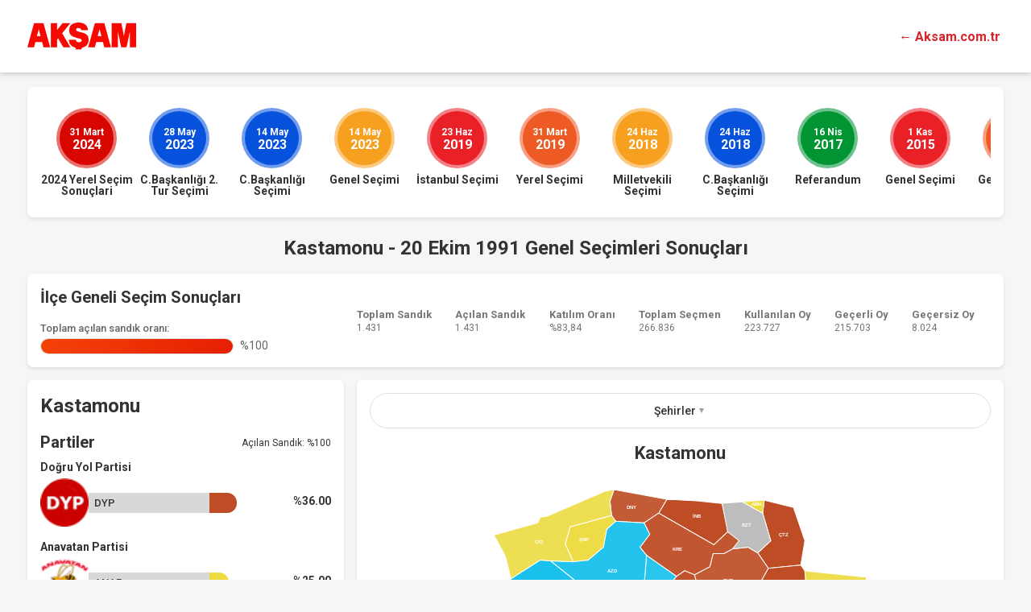

--- FILE ---
content_type: text/html; charset=utf-8
request_url: https://secim.aksam.com.tr/1991-secim-1/kastamonu-ili-secim-sonuclari-37
body_size: 13065
content:


<!DOCTYPE html>
<html lang="tr">
<head>
    <meta charset="utf-8">
    <meta http-equiv="x-ua-compatible" content="ie=edge">
    <meta name="viewport" content="width=device-width, initial-scale=1">
    <link rel="stylesheet" href="/assets/css/main.css?v=3.4">
    <link href="/assets/css/secimtimeline.css?v=3.0" rel="stylesheet" />
    <link href="/assets/css/story.css" rel="stylesheet" />
    <link rel="icon" type="image/png" href="/assets/img/favicon.png?v=tm1">
    <link href="https://fonts.googleapis.com/css?family=Roboto:400,500,700" rel="stylesheet">
    <title>Seçim Haberleri & Son Dakika Türkiye Seçim Haberleri - AKŞAM</title>
    <meta name="description" content="20 Ekim 1991 Genel Seçimleri. - Kastamonu ili seçim sonuçları AKŞAM'da! kastamonu Seçim haberlerini incelemek ve takip etmek için hemen tıklayın.">
    <meta property="og:title" content="Seçim Haberleri & Son Dakika Türkiye Seçim Haberleri - AKŞAM" />
    <meta property="og:description" content="20 Ekim 1991 Genel Seçimleri. - Kastamonu ili seçim sonuçları AKŞAM'da! kastamonu Seçim haberlerini incelemek ve takip etmek için hemen tıklayın." />
    <meta content="http://secim.aksam.com.tr/1991-secim-1/kastamonu-ili-secim-sonuclari-37" />
    <meta property="og:type" content="website" />
    <meta property="og:url" content="https://secim.aksam.com.tr/1991-secim-1/kastamonu-ili-secim-sonuclari-37" />
    <meta property="og:site_name" content="https://secim.aksam.com.tr/1991-secim-1/kastamonu-ili-secim-sonuclari-37" />
    <meta property="og:image" content="https://www.aksam.com.tr/images/aksam-face.png" />
    <meta property="og:image:type" content="image/png" />
    <meta property="og:image:width" content="200" />
    <meta property="og:image:height" content="200" />
    <meta property="og:locale" content="tr_TR" />

    <meta name="twitter:card" content="summary_large_image">
    <meta name="twitter:site" content="@aksam">
    <meta name="twitter:title" content="Seçim Haberleri & Son Dakika Türkiye Seçim Haberleri - AKŞAM">
    <meta name="twitter:description" content="20 Ekim 1991 Genel Seçimleri. - Kastamonu ili seçim sonuçları AKŞAM'da! kastamonu Seçim haberlerini incelemek ve takip etmek için hemen tıklayın.">
    <meta name="twitter:creator" content="@aksam">
    <meta name="twitter:image:src" content="https://assets.turkmedya.com.tr/secim/secim2023/logo/logo.png">
    <meta name="twitter:domain" content="https://secim.aksam.com.tr/1991-secim-1/kastamonu-ili-secim-sonuclari-37">
    <link rel="canonical" href="https://secim.aksam.com.tr/1991-secim-1/kastamonu-ili-secim-sonuclari-37">


    
    <script type="application/ld+json">


        {
          "@context": "https://schema.org",
          "@type": "FAQPage",
          "mainEntity": [
            {
              "@type": "Question",
              "name": "Kastamonu 20 Ekim 1991 Genel Seçimlerini kim kazandı?",
              "acceptedAnswer": {
                "@type": "Answer",
                "text": "Kastamonu 20 Ekim 1991 Genel Seçimlerinde 266.836 seçmenin yaklaşık %83,84 kadarı oy kullandı."
              }
            }
          ]
        }
    </script>




    <script type="application/ld+json">
           {
               "@context": "https://schema.org",
               "@type" : "NewsMediaOrganization ",
               "name":"AKŞAM",
               "url":"https://www.aksam.com.tr/",
               "logo":{
               "@type":"ImageObject",
               "url":"https://assets.turkmedya.com.tr/secim/secim2023/logo/logo.png",
               "width":480,
               "height":60
               },
               "sameAs":[
               "https://www.facebook.com/aksam",
               "https://twitter.com/Aksam",
        "https://news.google.com/publications/CAAqBwgKMISojgswtI6hAw?hl=tr&gl=TR&ceid=TR%3Atr",
               "https://www.instagram.com/aksam/"
               ],
               "description":"Gündemden son dakika haberleri, tüm dünyadan gelişmeler, öne çıkan haber başlıkları AK&#x15E;AM'da.",
               "disambiguatingDescription":"Türkiye'nin en kapsamlı haber sitesi. Son dakika, güncel, magazin, ekonomi, dünya, yerel ve tüm kategorilerde haberler. Hızlı ve güvenilir haber.",
               "slogan":"Türkiye'nin Gazetesi AK&#x15E;AM'ı takip edin hayattan kopmayın!",
               "email":"kurumsal@aksam.com.tr",
               "address":{
               "@type":"PostalAddress",
               "addressCountry":"TR",
               "addressLocality":"Istanbul",
               "addressRegion":"Istanbul"
               },
               "identifier":"https://www.aksam.com.tr/",
               "knowsLanguage":"tr-TR",
               "brand":[
               {
               "@type":"Brand",
               "name":"AKŞAM",
               "url":"https://www.aksam.com.tr/"
               }
               ]
           }
    </script>

        <script type="application/ld+json">
                        {
                            "@context": "https://schema.org",
                            "@type": "WebPage",
                            "name": "Seçim Haberleri & Son Dakika Türkiye Seçim Haberleri - AKŞAM",
                            "description": "20 Ekim 1991 Genel Seçimleri. - Kastamonu ili seçim sonuçları AKŞAM'da! kastamonu Seçim haberlerini incelemek ve takip etmek için hemen tıklayın.",
                            "url": "https://secim.aksam.com.tr/1991-secim-1/kastamonu-ili-secim-sonuclari-37",
                            "inLanguage":"tr",
                            "breadcrumb":
                            {
                            "@context": "https://schema.org",
                            "@type": "BreadcrumbList",
                            "itemListElement":
                            [
                            {
                            "@type": "ListItem",
                            "position": 1,
                            "item":
                            {
                            "@id": "https://www.aksam.com.tr/",
                            "name": "AKŞAM"
                            }
                            },
                            {
                            "@type": "ListItem",
                            "position": 2,
                            "item":
                            {
                            "@id": "https://secim.aksam.com.tr/1991-secim-1/kastamonu-ili-secim-sonuclari-37",
                            "name": "20 Ekim 1991 Genel Seçimleri. - Kastamonu ili seçim sonuçları"
                            }
                            }
                            ]
                            }
                        }
        </script>

        <script>!function () { var t = document.createElement("script"); t.setAttribute("src", 'https://cdn.p.analitik.bik.gov.tr/tracker' + (typeof Intl !== "undefined" ? (typeof (Intl || "").PluralRules !== "undefined" ? '1' : typeof Promise !== "undefined" ? '2' : typeof MutationObserver !== 'undefined' ? '3' : '4') : '4') + '.js'), t.setAttribute("data-website-id", "c1ac1cee-fc52-4a6e-9568-5a7d20ebb741"), t.setAttribute("data-host-url", '//c1ac1cee-fc52-4a6e-9568-5a7d20ebb741.collector.p.analitik.bik.gov.tr'), document.head.appendChild(t) }();</script>


    <!--Google Tag Manager -->
    <script>
        (function (w, d, s, l, i) {
            w[l] = w[l] || []; w[l].push({
                'gtm.start':
                    new Date().getTime(), event: 'gtm.js'
            }); var f = d.getElementsByTagName(s)[0],
                j = d.createElement(s), dl = l != 'dataLayer' ? '&l=' + l : ''; j.async = true; j.src =
                    'https://www.googletagmanager.com/gtm.js?id=' + i + dl; f.parentNode.insertBefore(j, f);
        })(window, document, 'script', 'dataLayer', 'GTM-WWK5PN7');</script>
    <!--End Google Tag Manager -->

    <script async>
        (function (i, s, o, g, r, a, m) {
            i['GoogleAnalyticsObject'] = r; i[r] = i[r] || function () {
                (i[r].q = i[r].q || []).push(arguments)
            }, i[r].l = 1 * new Date(); a = s.createElement(o),
                m = s.getElementsByTagName(o)[0]; a.async = 1; a.src = g; m.parentNode.insertBefore(a, m)
        })(window, document, 'script', '//www.google-analytics.com/analytics.js', 'ga');

        ga('create', 'UA-1200121-1', 'auto');
        ga('send', 'pageview');
    </script>

</head>
<body class="--parti --city city-detail --district-detail --area" data-district-id="" data-country-id="" data-city-id="37">
    <div b-d9rp5zkh7s class="shell">
        <div b-d9rp5zkh7s class="header-main">
            <div b-d9rp5zkh7s class="container">
                <div b-d9rp5zkh7s class="flex between middle wrapper">
                    <div b-d9rp5zkh7s class="div flex between middle logo">
                        <a b-d9rp5zkh7s class="logo-link" href="/">
                            <img b-d9rp5zkh7s b-tko8rfipk0="" class="logo" src="https://assets.turkmedya.com.tr/secim/secim2023/logo/logo.png" alt="Seçim">
                        </a>
                    </div>
                    <div b-d9rp5zkh7s class="div">
                        <div b-d9rp5zkh7s class="timer flex middle">
                            <div b-d9rp5zkh7s class="title margin-right-xs font-weight-7"><a b-d9rp5zkh7s class="font-size-16 colorAksam" href="https://www.aksam.com.tr/">← Aksam.com.tr</a></div>

                        </div>
                    </div>
                </div>
            </div>
        </div>



        <div b-d9rp5zkh7s class="container">
            <div b-d9rp5zkh7s class="wrapper-main" style="margin-bottom:-3rem;">
                <div b-d9rp5zkh7s class="section-general-view card-design-1 margin-bottom-md">
                    <div b-d9rp5zkh7s class="story-items flex nowrap" id="topmenu">

                        <a b-d9rp5zkh7s href="https://secim2024.aksam.com.tr/">
                            <div b-d9rp5zkh7s class="story-item">
                                <div b-d9rp5zkh7s class="story-item_date_wrapper">
                                    <div b-d9rp5zkh7s class="story-item_date"><span b-d9rp5zkh7s style="background-color: #d70600;"><time b-d9rp5zkh7s>31 Mart</time>2024</span></div>
                                </div>
                                <div b-d9rp5zkh7s class="story-item_title">2024 Yerel Seçim Sonuçlari</div>
                            </div>
                        </a>
                        <a b-d9rp5zkh7s href="https://secim2023-2.aksam.com.tr/">
                            <div b-d9rp5zkh7s class="story-item">
                                <div b-d9rp5zkh7s class="story-item_date_wrapper">
                                    <div b-d9rp5zkh7s class="story-item_date"><span b-d9rp5zkh7s style="background-color: #0652DD;"><time b-d9rp5zkh7s>28 May</time>2023</span></div>
                                </div>
                                <div b-d9rp5zkh7s class="story-item_title">C.Başkanlığı 2. Tur Seçimi</div>
                            </div>
                        </a>

                        <a b-d9rp5zkh7s href="https://secim2023-1.aksam.com.tr/cumhurbaskanligi-sonuclari">
                            <div b-d9rp5zkh7s class="story-item">
                                <div b-d9rp5zkh7s class="story-item_date_wrapper">
                                    <div b-d9rp5zkh7s class="story-item_date"><span b-d9rp5zkh7s style="background-color: #0652DD;"><time b-d9rp5zkh7s>14 May</time>2023</span></div>
                                </div>
                                <div b-d9rp5zkh7s class="story-item_title">C.Başkanlığı Seçimi</div>
                            </div>
                        </a>

                        <a b-d9rp5zkh7s href="https://secim2023-1.aksam.com.tr/milletvekili-sonuclari">
                            <div b-d9rp5zkh7s class="story-item">
                                <div b-d9rp5zkh7s class="story-item_date_wrapper">
                                    <div b-d9rp5zkh7s class="story-item_date"><span b-d9rp5zkh7s style="background-color: #F79F1F;"><time b-d9rp5zkh7s>14 May</time>2023</span></div>
                                </div>
                                <div b-d9rp5zkh7s class="story-item_title">Genel Seçimi</div>
                            </div>
                        </a>

                        <a b-d9rp5zkh7s href="/secim/23-haziran-2019-istanbul-yenileme-secimi">
                            <div b-d9rp5zkh7s class="story-item">
                                <div b-d9rp5zkh7s class="story-item_date_wrapper">
                                    <div b-d9rp5zkh7s class="story-item_date"><span b-d9rp5zkh7s style="background-color: #EA2027;"><time b-d9rp5zkh7s>23 Haz</time>2019</span></div>
                                </div>
                                <div b-d9rp5zkh7s class="story-item_title">İstanbul Seçimi</div>
                            </div>
                        </a>
                        <a b-d9rp5zkh7s href="/secim/31-mart-2019-yerel-secimleri">
                            <div b-d9rp5zkh7s class="story-item">
                                <div b-d9rp5zkh7s class="story-item_date_wrapper">
                                    <div b-d9rp5zkh7s class="story-item_date"><span b-d9rp5zkh7s style="background-color: #EE5A24;"><time b-d9rp5zkh7s>31 Mart</time>2019</span></div>
                                </div>
                                <div b-d9rp5zkh7s class="story-item_title">Yerel Seçimi</div>
                            </div>
                        </a>

                        <a b-d9rp5zkh7s href="/secim/24-haziran-2018-milletvekili-secimleri">
                            <div b-d9rp5zkh7s class="story-item">
                                <div b-d9rp5zkh7s class="story-item_date_wrapper">
                                    <div b-d9rp5zkh7s class="story-item_date"><span b-d9rp5zkh7s style="background-color: #F79F1F;"><time b-d9rp5zkh7s>24 Haz</time>2018</span></div>
                                </div>
                                <div b-d9rp5zkh7s class="story-item_title">Milletvekili Seçimi</div>
                            </div>
                        </a>
                        <a b-d9rp5zkh7s href="/secim/24haziran-2018-cumhurbaskanligi-secimleri">
                            <div b-d9rp5zkh7s class="story-item">
                                <div b-d9rp5zkh7s class="story-item_date_wrapper">
                                    <div b-d9rp5zkh7s class="story-item_date"><span b-d9rp5zkh7s style="background-color: #0652DD;"><time b-d9rp5zkh7s>24 Haz</time>2018</span></div>
                                </div>
                                <div b-d9rp5zkh7s class="story-item_title">C.Başkanlığı Seçimi</div>
                            </div>
                        </a>
                        <a b-d9rp5zkh7s href="/secim/16-nisan-2017-referandum-sonuclari">
                            <div b-d9rp5zkh7s class="story-item">
                                <div b-d9rp5zkh7s class="story-item_date_wrapper">
                                    <div b-d9rp5zkh7s class="story-item_date"><span b-d9rp5zkh7s style="background-color: #009432;"><time b-d9rp5zkh7s>16 Nis</time>2017</span></div>
                                </div>
                                <div b-d9rp5zkh7s class="story-item_title">Referandum</div>
                            </div>
                        </a>
                        <a b-d9rp5zkh7s href="/secim/1-kasim-2015-genel-secimleri">
                            <div b-d9rp5zkh7s class="story-item">
                                <div b-d9rp5zkh7s class="story-item_date_wrapper">
                                    <div b-d9rp5zkh7s class="story-item_date"><span b-d9rp5zkh7s style="background-color: #EA2027;"><time b-d9rp5zkh7s>1 Kas</time>2015</span></div>
                                </div>
                                <div b-d9rp5zkh7s class="story-item_title">Genel Seçimi</div>
                            </div>
                        </a>
                        <a b-d9rp5zkh7s href="/secim/7-haziran-2015-genel-secimleri">
                            <div b-d9rp5zkh7s class="story-item">
                                <div b-d9rp5zkh7s class="story-item_date_wrapper">
                                    <div b-d9rp5zkh7s class="story-item_date"><span b-d9rp5zkh7s style="background-color: #EE5A24;"><time b-d9rp5zkh7s>7 Haz</time>2015</span></div>
                                </div>
                                <div b-d9rp5zkh7s class="story-item_title">Genel Seçimi</div>
                            </div>
                        </a>
                        <a b-d9rp5zkh7s href="/secim/10-agustos-2014-cumhurbaskanligi-secimleri">
                            <div b-d9rp5zkh7s class="story-item">
                                <div b-d9rp5zkh7s class="story-item_date_wrapper">
                                    <div b-d9rp5zkh7s class="story-item_date"><span b-d9rp5zkh7s style="background-color: #F79F1F;"><time b-d9rp5zkh7s>10 Ağu</time>2014</span></div>
                                </div>
                                <div b-d9rp5zkh7s class="story-item_title">C.Başkanlığı Seçimi</div>
                            </div>
                        </a>
                        <a b-d9rp5zkh7s href="/secim/30-mart-2014-yerel-secimleri">
                            <div b-d9rp5zkh7s class="story-item">
                                <div b-d9rp5zkh7s class="story-item_date_wrapper">
                                    <div b-d9rp5zkh7s class="story-item_date"><span b-d9rp5zkh7s style="background-color: #0652DD;"><time b-d9rp5zkh7s>30 Mart</time>2014</span></div>
                                </div>
                                <div b-d9rp5zkh7s class="story-item_title">Yerel Seçimi</div>
                            </div>
                        </a>
                        <a b-d9rp5zkh7s href="/secim/12-haziran-2011-genel-secimleri">
                            <div b-d9rp5zkh7s class="story-item">
                                <div b-d9rp5zkh7s class="story-item_date_wrapper">
                                    <div b-d9rp5zkh7s class="story-item_date"><span b-d9rp5zkh7s style="background-color: #009432;"><time b-d9rp5zkh7s>12 Haz</time>2011</span></div>
                                </div>
                                <div b-d9rp5zkh7s class="story-item_title">Genel Seçimleri</div>
                            </div>
                        </a>
                        <a b-d9rp5zkh7s href="/secim/12-eylul-referandum-sonuclari">
                            <div b-d9rp5zkh7s class="story-item">
                                <div b-d9rp5zkh7s class="story-item_date_wrapper">
                                    <div b-d9rp5zkh7s class="story-item_date"><span b-d9rp5zkh7s style="background-color: #EA2027;"><time b-d9rp5zkh7s>12 Eyl</time>2010</span></div>
                                </div>
                                <div b-d9rp5zkh7s class="story-item_title">Referandumu</div>
                            </div>
                        </a>
                        <a b-d9rp5zkh7s href="/secim/29-mart-2009-yerel-secimleri">
                            <div b-d9rp5zkh7s class="story-item">
                                <div b-d9rp5zkh7s class="story-item_date_wrapper">
                                    <div b-d9rp5zkh7s class="story-item_date"><span b-d9rp5zkh7s style="background-color:#EE5A24;"><time b-d9rp5zkh7s>29 Mart</time>2009</span></div>
                                </div>
                                <div b-d9rp5zkh7s class="story-item_title">Yerel Seçimleri</div>
                            </div>
                        </a>
                        <a b-d9rp5zkh7s href="/secim/22-temmuz-2007-genel-secimleri">
                            <div b-d9rp5zkh7s class="story-item">
                                <div b-d9rp5zkh7s class="story-item_date_wrapper">
                                    <div b-d9rp5zkh7s class="story-item_date"><span b-d9rp5zkh7s style="background-color: #F79F1F;"><time b-d9rp5zkh7s>22 Tem</time>2007</span></div>
                                </div>
                                <div b-d9rp5zkh7s class="story-item_title">Genel Seçimi</div>
                            </div>
                        </a>
                        <a b-d9rp5zkh7s href="/secim/3-kasim-2002-genel-secimleri">
                            <div b-d9rp5zkh7s class="story-item">
                                <div b-d9rp5zkh7s class="story-item_date_wrapper">
                                    <div b-d9rp5zkh7s class="story-item_date"><span b-d9rp5zkh7s style="background-color: #0652DD;"><time b-d9rp5zkh7s>3 Kas</time>2002</span></div>
                                </div>
                                <div b-d9rp5zkh7s class="story-item_title">Genel Seçimleri</div>
                            </div>
                        </a>
                        <a b-d9rp5zkh7s href="/secim/18-nisan-1999-genel-secimleri">
                            <div b-d9rp5zkh7s class="story-item">
                                <div b-d9rp5zkh7s class="story-item_date_wrapper">
                                    <div b-d9rp5zkh7s class="story-item_date"><span b-d9rp5zkh7s style="background-color: #009432;"><time b-d9rp5zkh7s>18 Nis</time>1999</span></div>
                                </div>
                                <div b-d9rp5zkh7s class="story-item_title">Genel Seçimleri</div>
                            </div>
                        </a>
                        <a b-d9rp5zkh7s href="/secim/24-aralik-1995-genel-secimleri">
                            <div b-d9rp5zkh7s class="story-item">
                                <div b-d9rp5zkh7s class="story-item_date_wrapper">
                                    <div b-d9rp5zkh7s class="story-item_date"><span b-d9rp5zkh7s style="background-color: #EA2027;"><time b-d9rp5zkh7s>24 Ara</time>1995</span></div>
                                </div>
                                <div b-d9rp5zkh7s class="story-item_title">Genel Seçimleri</div>
                            </div>
                        </a>
                        <a b-d9rp5zkh7s href="/secim/20-ekim-1991-genel-secimleri">
                            <div b-d9rp5zkh7s class="story-item">
                                <div b-d9rp5zkh7s class="story-item_date_wrapper">
                                    <div b-d9rp5zkh7s class="story-item_date"><span b-d9rp5zkh7s style="background-color: #EE5A24;"><time b-d9rp5zkh7s>20 Eki</time>1991</span></div>
                                </div>
                                <div b-d9rp5zkh7s class="story-item_title">Genel Seçimleri</div>
                            </div>
                        </a>

                        <a b-d9rp5zkh7s href="/secim/29-kasim-1987-genel-secimleri">
                            <div b-d9rp5zkh7s class="story-item">
                                <div b-d9rp5zkh7s class="story-item_date_wrapper">
                                    <div b-d9rp5zkh7s class="story-item_date"><span b-d9rp5zkh7s style="background-color: #F79F1F;"><time b-d9rp5zkh7s>29 Kas</time>1987</span></div>
                                </div>
                                <div b-d9rp5zkh7s class="story-item_title">Genel Seçimleri</div>
                            </div>
                        </a>
                        <a b-d9rp5zkh7s href="/secim/6-kasim-1983-genel-secimleri">
                            <div b-d9rp5zkh7s class="story-item">
                                <div b-d9rp5zkh7s class="story-item_date_wrapper">
                                    <div b-d9rp5zkh7s class="story-item_date"><span b-d9rp5zkh7s style="background-color: #0652DD;"><time b-d9rp5zkh7s>6 Kas</time>1983</span></div>
                                </div>
                                <div b-d9rp5zkh7s class="story-item_title">Genel Seçimleri</div>
                            </div>
                        </a>
                        <a b-d9rp5zkh7s href="/secim/5-haziran-1977-genel-secimleri">
                            <div b-d9rp5zkh7s class="story-item">
                                <div b-d9rp5zkh7s class="story-item_date_wrapper">
                                    <div b-d9rp5zkh7s class="story-item_date"><span b-d9rp5zkh7s style="background-color: #009432;"><time b-d9rp5zkh7s>5 Haz</time>1977</span></div>
                                </div>
                                <div b-d9rp5zkh7s class="story-item_title">Genel Seçimleri</div>
                            </div>
                        </a>
                        <a b-d9rp5zkh7s href="/secim/14-ekim-1973-genel-secimleri">
                            <div b-d9rp5zkh7s class="story-item">
                                <div b-d9rp5zkh7s class="story-item_date_wrapper">
                                    <div b-d9rp5zkh7s class="story-item_date"><span b-d9rp5zkh7s style="background-color: #EA2027;"><time b-d9rp5zkh7s>14 Eki</time>1973</span></div>
                                </div>
                                <div b-d9rp5zkh7s class="story-item_title">Genel Seçimleri</div>
                            </div>
                        </a>
                        <a b-d9rp5zkh7s href="/secim/12-ekim-1969-genel-secimleri">
                            <div b-d9rp5zkh7s class="story-item">
                                <div b-d9rp5zkh7s class="story-item_date_wrapper">
                                    <div b-d9rp5zkh7s class="story-item_date"><span b-d9rp5zkh7s style="background-color:  #EE5A24;"><time b-d9rp5zkh7s>12 Eki</time>1969</span></div>
                                </div>
                                <div b-d9rp5zkh7s class="story-item_title">Genel Seçimleri</div>
                            </div>
                        </a>
                        <a b-d9rp5zkh7s href="/secim/10-ekim-1965-genel-secimleri">
                            <div b-d9rp5zkh7s class="story-item">
                                <div b-d9rp5zkh7s class="story-item_date_wrapper">
                                    <div b-d9rp5zkh7s class="story-item_date"><span b-d9rp5zkh7s style="background-color:  #F79F1F;"><time b-d9rp5zkh7s>10 Eki</time>1965</span></div>
                                </div>
                                <div b-d9rp5zkh7s class="story-item_title">Genel Seçimleri</div>
                            </div>
                        </a>
                        <a b-d9rp5zkh7s href="/secim/15-ekim-1961-genel-secimleri">
                            <div b-d9rp5zkh7s class="story-item">
                                <div b-d9rp5zkh7s class="story-item_date_wrapper">
                                    <div b-d9rp5zkh7s class="story-item_date"><span b-d9rp5zkh7s style="background-color:    #0652DD;"><time b-d9rp5zkh7s>15 Eki</time>1961</span></div>
                                </div>
                                <div b-d9rp5zkh7s class="story-item_title">Genel Seçimleri</div>
                            </div>
                        </a>
                        <a b-d9rp5zkh7s href="/secim/27-ekim-1957-genel-secimleri">
                            <div b-d9rp5zkh7s class="story-item">
                                <div b-d9rp5zkh7s class="story-item_date_wrapper">
                                    <div b-d9rp5zkh7s class="story-item_date"><span b-d9rp5zkh7s style="background-color:   #009432;"><time b-d9rp5zkh7s>17 Eki</time>1957</span></div>
                                </div>
                                <div b-d9rp5zkh7s class="story-item_title">Genel Seçimleri</div>
                            </div>
                        </a>
                        <a b-d9rp5zkh7s href="/secim/2-mayis-1954-genel-secimleri">
                            <div b-d9rp5zkh7s class="story-item">
                                <div b-d9rp5zkh7s class="story-item_date_wrapper">
                                    <div b-d9rp5zkh7s class="story-item_date"><span b-d9rp5zkh7s style="background-color:   #EA2027;"><time b-d9rp5zkh7s>2 May</time>1954</span></div>
                                </div>
                                <div b-d9rp5zkh7s class="story-item_title">Genel Seçimleri</div>
                            </div>
                        </a>
                    </div>
                </div>
            </div>
        </div>






        

    <div class="container">
        <div class="wrapper-main">
            <div align="center"><h1 class="font-size-28 font-weight-7 margin-bottom-md">Kastamonu - 20 Ekim 1991 Genel Se&#xE7;imleri Sonuçları</h1></div>
            <!--İl Geneli-->
            <div class="section-general-view margin-bottom-md card-design-1">
    <div class="flex middle">
        <div class="row width-full">
            <div class="col-4 col-md-12">
                <h2 class="font-size-20 margin-bottom-md">İlçe Geneli Seçim Sonuçları</h2> 
                <div class="opened-ratio mobile-margin-bottom-md">
                    <div class="title margin-right-sm font-weight-5 margin-bottom-xs">Toplam açılan sandık oranı:</div>
                    <div class="flex">
                        <div class="bar margin-right-sm">
                            <div class="background">
                                <div class="percent" style="width:100%;"></div>
                            </div>
                        </div>
                        <div class="number">%100</div>
                    </div>
                </div>
            </div>
            <div class="col-8 col-md-12 flex middle">
                <div class="mobile-scroll-main width-full">
                    <div class="mobile-scroll-wrapper">
                        <div>
                            <ul class="info font-size-12 color-medium flex between middle height-full">
                                    <li class="flex column">
                                        <div class="title margin-right-xs font-weight-7 font-size-13">Toplam Sandık</div>
                                        <div class="number font-size-12">1.431</div>
                                    </li>
                                    <li class="flex column">
                                        <div class="title margin-right-xs font-weight-7 font-size-13">Açılan Sandık</div>
                                        <div class="number font-size-12">1.431</div>
                                    </li>
                                    <li class="flex column">
                                        <div class="title margin-right-xs font-weight-7 font-size-13">Katılım Oranı</div>
                                        <div class="number font-size-12">%83,84</div>
                                    </li>
                                    <li class="flex column">
                                        <div class="title margin-right-xs font-weight-7 font-size-13">Toplam Seçmen</div>
                                        <div class="number font-size-12">266.836</div>
                                    </li>
                                    <li class="flex column">
                                        <div class="title margin-right-xs font-weight-7 font-size-13">Kullanılan Oy</div>
                                        <div class="number font-size-12">223.727</div>
                                    </li>
                                    <li class="flex column">
                                        <div class="title margin-right-xs font-weight-7 font-size-13">Geçerli Oy</div>
                                        <div class="number font-size-12">215.703</div>
                                    </li>
                                    <li class="flex column">
                                        <div class="title margin-right-xs font-weight-7 font-size-13">Geçersiz Oy</div>
                                        <div class="number font-size-12">8.024</div>
                                    </li>

                            </ul>
                        </div>
                    </div>
                </div>
            </div>
        </div>
    </div>
</div>

            <div class="section-main margin-bottom-md">
                <div class="row">
                    <!--İl partiler sol taraf-->
                    <div class="col-4 col-lg-12">
    <div class="mobile-margin-bottom-md card-design-1">
        <h2 class="city-managers-title font-size-24 margin-bottom-md">Kastamonu</h2>
        <div class="header flex between middle margin-bottom-sm">
            <!--Seçim tipine göre yazı getir-->
                <h2 class="font-size-20 font-weight-7">Partiler</h2>
            <div class="font-size-12">Açılan Sandık: %100</div>
        </div>
        <div class="city-manager-result">
                <div class="item flex middle">

                    <div class="flex flex-1 column">
                            <div class="name font-weight-7 margin-bottom-xs">Do&#x11F;ru Yol Partisi</div>

                        <div class="flex">
                            <div class="left flex-1 nowrap">
                                <div class="flex middle">
                                        <img src="https://assets.turkmedya.com.tr/secim/parti-logo/dogru-yol-partisi.png?v=12" width="60">
                                    <div class="flex between middle name-count-wrapper" style="width:15rem">
                                        <div class="name font-weight-5 font-size-13">DYP</div>
                                        <div class="count font-weight-5 font-size-12"> </div>
                                    </div>
                                    <div class="bar flex-1">
                                        <div class="background parti-bg-color-28" style="width:36.00%"></div>
                                    </div>
                                </div>
                            </div>
                            <div class="right flex middle margin-left-sm">
                                <div class="number font-weight-7">%36.00</div>
                            </div>
                        </div>
                    </div>
                </div>
                <div class="item flex middle">

                    <div class="flex flex-1 column">
                            <div class="name font-weight-7 margin-bottom-xs">Anavatan Partisi</div>

                        <div class="flex">
                            <div class="left flex-1 nowrap">
                                <div class="flex middle">
                                        <img src="https://assets.turkmedya.com.tr/secim/parti-logo/anavatan-partisi.png?v=12" width="60">
                                    <div class="flex between middle name-count-wrapper" style="width:15rem">
                                        <div class="name font-weight-5 font-size-13">ANAP</div>
                                        <div class="count font-weight-5 font-size-12"> </div>
                                    </div>
                                    <div class="bar flex-1">
                                        <div class="background parti-bg-color-29" style="width:25.00%"></div>
                                    </div>
                                </div>
                            </div>
                            <div class="right flex middle margin-left-sm">
                                <div class="number font-weight-7">%25.00</div>
                            </div>
                        </div>
                    </div>
                </div>
                <div class="item flex middle">

                    <div class="flex flex-1 column">
                            <div class="name font-weight-7 margin-bottom-xs">Demokratik Sol Parti</div>

                        <div class="flex">
                            <div class="left flex-1 nowrap">
                                <div class="flex middle">
                                        <img src="https://assets.turkmedya.com.tr/secim/parti-logo/demokratik-sol-parti.png?v=12" width="60">
                                    <div class="flex between middle name-count-wrapper" style="width:15rem">
                                        <div class="name font-weight-5 font-size-13">DSP</div>
                                        <div class="count font-weight-5 font-size-12"> </div>
                                    </div>
                                    <div class="bar flex-1">
                                        <div class="background parti-bg-color-25" style="width:15.00%"></div>
                                    </div>
                                </div>
                            </div>
                            <div class="right flex middle margin-left-sm">
                                <div class="number font-weight-7">%15.00</div>
                            </div>
                        </div>
                    </div>
                </div>
                <div class="item flex middle">

                    <div class="flex flex-1 column">
                            <div class="name font-weight-7 margin-bottom-xs">Refah Partisi</div>

                        <div class="flex">
                            <div class="left flex-1 nowrap">
                                <div class="flex middle">
                                        <img src="https://assets.turkmedya.com.tr/secim/parti-logo/refah-partisi.png?v=12" width="60">
                                    <div class="flex between middle name-count-wrapper" style="width:15rem">
                                        <div class="name font-weight-5 font-size-13">RP</div>
                                        <div class="count font-weight-5 font-size-12"> </div>
                                    </div>
                                    <div class="bar flex-1">
                                        <div class="background parti-bg-color-4" style="width:13.00%"></div>
                                    </div>
                                </div>
                            </div>
                            <div class="right flex middle margin-left-sm">
                                <div class="number font-weight-7">%13.00</div>
                            </div>
                        </div>
                    </div>
                </div>
                <div class="item flex middle">

                    <div class="flex flex-1 column">
                            <div class="name font-weight-7 margin-bottom-xs">Sosyaldemokrat Halk&#xE7;&#x131; Parti</div>

                        <div class="flex">
                            <div class="left flex-1 nowrap">
                                <div class="flex middle">
                                        <img src="https://assets.turkmedya.com.tr/secim/parti-logo/sosyalemokrat-halkci-parti.png?v=12" width="60">
                                    <div class="flex between middle name-count-wrapper" style="width:15rem">
                                        <div class="name font-weight-5 font-size-13">SHP</div>
                                        <div class="count font-weight-5 font-size-12"> </div>
                                    </div>
                                    <div class="bar flex-1">
                                        <div class="background parti-bg-color-10" style="width:8.00%"></div>
                                    </div>
                                </div>
                            </div>
                            <div class="right flex middle margin-left-sm">
                                <div class="number font-weight-7">%8.00</div>
                            </div>
                        </div>
                    </div>
                </div>
        </div>
    </div>
</div>
                    <!--İl Harita-->
                     <div class="col-8 col-lg-12">  
                <div class="section-map card-design-1 margin-bottom-md">
                  <div class="row margin-bottom-md">
                    <div class="col-12 col-md-12"> 
                      <ul class="nav flex font-weight-5 line-height-md center">
                        <li class="flex-1 text-center">  
                          <div class="drop-select">
                            <div class="div"><span>Şehirler</span><span class="icon icon-arrow-down color-light"> </span></div>
                            <ul class="font-size-10">
                                      <li><a href="/1991-secim-1/adana-ili-secim-sonuclari-1">Adana</a></li>
                                      <li><a href="/1991-secim-1/adiyaman-ili-secim-sonuclari-2">Ad&#x131;yaman</a></li>
                                      <li><a href="/1991-secim-1/afyon-ili-secim-sonuclari-3">Afyon</a></li>
                                      <li><a href="/1991-secim-1/agri-ili-secim-sonuclari-4">A&#x11F;r&#x131;</a></li>
                                      <li><a href="/1991-secim-1/aksaray-ili-secim-sonuclari-68">Aksaray</a></li>
                                      <li><a href="/1991-secim-1/amasya-ili-secim-sonuclari-5">Amasya</a></li>
                                      <li><a href="/1991-secim-1/ankara-ili-secim-sonuclari-6">Ankara</a></li>
                                      <li><a href="/1991-secim-1/antalya-ili-secim-sonuclari-7">Antalya</a></li>
                                      <li><a href="/1991-secim-1/artvin-ili-secim-sonuclari-8">Artvin</a></li>
                                      <li><a href="/1991-secim-1/aydin-ili-secim-sonuclari-9">Ayd&#x131;n</a></li>
                                      <li><a href="/1991-secim-1/balikesir-ili-secim-sonuclari-10">Bal&#x131;kesir</a></li>
                                      <li><a href="/1991-secim-1/bartin-ili-secim-sonuclari-74">Bart&#x131;n</a></li>
                                      <li><a href="/1991-secim-1/batman-ili-secim-sonuclari-72">Batman</a></li>
                                      <li><a href="/1991-secim-1/bayburt-ili-secim-sonuclari-69">Bayburt</a></li>
                                      <li><a href="/1991-secim-1/bilecik-ili-secim-sonuclari-11">Bilecik</a></li>
                                      <li><a href="/1991-secim-1/bingol-ili-secim-sonuclari-12">Bing&#xF6;l</a></li>
                                      <li><a href="/1991-secim-1/bitlis-ili-secim-sonuclari-13">Bitlis</a></li>
                                      <li><a href="/1991-secim-1/bolu-ili-secim-sonuclari-14">Bolu</a></li>
                                      <li><a href="/1991-secim-1/burdur-ili-secim-sonuclari-15">Burdur</a></li>
                                      <li><a href="/1991-secim-1/bursa-ili-secim-sonuclari-16">Bursa</a></li>
                                      <li><a href="/1991-secim-1/canakkale-ili-secim-sonuclari-17">&#xC7;anakkale</a></li>
                                      <li><a href="/1991-secim-1/cankiri-ili-secim-sonuclari-18">&#xC7;ank&#x131;r&#x131;</a></li>
                                      <li><a href="/1991-secim-1/corum-ili-secim-sonuclari-19">&#xC7;orum</a></li>
                                      <li><a href="/1991-secim-1/denizli-ili-secim-sonuclari-20">Denizli</a></li>
                                      <li><a href="/1991-secim-1/diyarbakir-ili-secim-sonuclari-21">Diyarbak&#x131;r</a></li>
                                      <li><a href="/1991-secim-1/edirne-ili-secim-sonuclari-22">Edirne</a></li>
                                      <li><a href="/1991-secim-1/elazig-ili-secim-sonuclari-23">Elaz&#x131;&#x11F;</a></li>
                                      <li><a href="/1991-secim-1/erzincan-ili-secim-sonuclari-24">Erzincan</a></li>
                                      <li><a href="/1991-secim-1/erzurum-ili-secim-sonuclari-25">Erzurum</a></li>
                                      <li><a href="/1991-secim-1/eskisehir-ili-secim-sonuclari-26">Eski&#x15F;ehir</a></li>
                                      <li><a href="/1991-secim-1/gaziantep-ili-secim-sonuclari-27">Gaziantep</a></li>
                                      <li><a href="/1991-secim-1/giresun-ili-secim-sonuclari-28">Giresun</a></li>
                                      <li><a href="/1991-secim-1/gumushane-ili-secim-sonuclari-29">G&#xFC;m&#xFC;&#x15F;hane</a></li>
                                      <li><a href="/1991-secim-1/hakkari-ili-secim-sonuclari-30">Hakkari</a></li>
                                      <li><a href="/1991-secim-1/hatay-ili-secim-sonuclari-31">Hatay</a></li>
                                      <li><a href="/1991-secim-1/isparta-ili-secim-sonuclari-32">Isparta</a></li>
                                      <li><a href="/1991-secim-1/icel-ili-secim-sonuclari-33">Mersin</a></li>
                                      <li><a href="/1991-secim-1/istanbul-ili-secim-sonuclari-34">&#x130;stanbul</a></li>
                                      <li><a href="/1991-secim-1/izmir-ili-secim-sonuclari-35">&#x130;zmir</a></li>
                                      <li><a href="/1991-secim-1/kahramanmaras-ili-secim-sonuclari-46">K.Mara&#x15F;</a></li>
                                      <li><a href="/1991-secim-1/karaman-ili-secim-sonuclari-70">Karaman</a></li>
                                      <li><a href="/1991-secim-1/kars-ili-secim-sonuclari-36">Kars</a></li>
                                      <li><a href="/1991-secim-1/kastamonu-ili-secim-sonuclari-37">Kastamonu</a></li>
                                      <li><a href="/1991-secim-1/kayseri-ili-secim-sonuclari-38">Kayseri</a></li>
                                      <li><a href="/1991-secim-1/kirikkale-ili-secim-sonuclari-71">K&#x131;r&#x131;kkale</a></li>
                                      <li><a href="/1991-secim-1/kirklareli-ili-secim-sonuclari-39">K&#x131;rklareli</a></li>
                                      <li><a href="/1991-secim-1/kirsehir-ili-secim-sonuclari-40">K&#x131;r&#x15F;ehir</a></li>
                                      <li><a href="/1991-secim-1/kocaeli-ili-secim-sonuclari-41">Kocaeli</a></li>
                                      <li><a href="/1991-secim-1/konya-ili-secim-sonuclari-42">Konya</a></li>
                                      <li><a href="/1991-secim-1/kutahya-ili-secim-sonuclari-43">K&#xFC;tahya</a></li>
                                      <li><a href="/1991-secim-1/malatya-ili-secim-sonuclari-44">Malatya</a></li>
                                      <li><a href="/1991-secim-1/manisa-ili-secim-sonuclari-45">Manisa</a></li>
                                      <li><a href="/1991-secim-1/mardin-ili-secim-sonuclari-47">Mardin</a></li>
                                      <li><a href="/1991-secim-1/mugla-ili-secim-sonuclari-48">Mu&#x11F;la</a></li>
                                      <li><a href="/1991-secim-1/mus-ili-secim-sonuclari-49">Mu&#x15F;</a></li>
                                      <li><a href="/1991-secim-1/nevsehir-ili-secim-sonuclari-50">Nev&#x15F;ehir</a></li>
                                      <li><a href="/1991-secim-1/nigde-ili-secim-sonuclari-51">Ni&#x11F;de</a></li>
                                      <li><a href="/1991-secim-1/ordu-ili-secim-sonuclari-52">Ordu</a></li>
                                      <li><a href="/1991-secim-1/rize-ili-secim-sonuclari-53">Rize</a></li>
                                      <li><a href="/1991-secim-1/sakarya-ili-secim-sonuclari-54">Sakarya</a></li>
                                      <li><a href="/1991-secim-1/samsun-ili-secim-sonuclari-55">Samsun</a></li>
                                      <li><a href="/1991-secim-1/siirt-ili-secim-sonuclari-56">Siirt</a></li>
                                      <li><a href="/1991-secim-1/sinop-ili-secim-sonuclari-57">Sinop</a></li>
                                      <li><a href="/1991-secim-1/sivas-ili-secim-sonuclari-58">Sivas</a></li>
                                      <li><a href="/1991-secim-1/sanliurfa-ili-secim-sonuclari-63">&#x15E;anl&#x131;urfa</a></li>
                                      <li><a href="/1991-secim-1/sirnak-ili-secim-sonuclari-73">&#x15E;&#x131;rnak</a></li>
                                      <li><a href="/1991-secim-1/tekirdag-ili-secim-sonuclari-59">Tekirda&#x11F;</a></li>
                                      <li><a href="/1991-secim-1/tokat-ili-secim-sonuclari-60">Tokat</a></li>
                                      <li><a href="/1991-secim-1/trabzon-ili-secim-sonuclari-61">Trabzon</a></li>
                                      <li><a href="/1991-secim-1/tunceli-ili-secim-sonuclari-62">Tunceli</a></li>
                                      <li><a href="/1991-secim-1/usak-ili-secim-sonuclari-64">U&#x15F;ak</a></li>
                                      <li><a href="/1991-secim-1/van-ili-secim-sonuclari-65">Van</a></li>
                                      <li><a href="/1991-secim-1/yozgat-ili-secim-sonuclari-66">Yozgat</a></li>
                                      <li><a href="/1991-secim-1/zonguldak-ili-secim-sonuclari-67">Zonguldak</a></li>
                                
                            </ul>
                          </div>
                        </li>
                      </ul>
                    </div>
                  </div>
                  <h2 class="title text-center block margin-bottom-md">Kastamonu
                    <div class="loader"></div>
                  </h2>
                  <div class="margin-bottom-lg map-container"><?xml version="1.0" encoding="UTF-8"?>

     <?xml version="1.0" encoding="UTF-8"?>
<svg width="461px" height="397px" viewBox="0 0 461 397" version="1.1" xmlns="http://www.w3.org/2000/svg" xmlns:xlink="http://www.w3.org/1999/xlink">
    <!-- Generator: Sketch 50.2 (55047) - http://www.bohemiancoding.com/sketch -->
    <title>37</title>
    <desc>Created with Sketch.</desc>
    <defs></defs>
    <g id="cityDetailId" stroke="none" stroke-width="1" fill="none" fill-rule="evenodd">
        <g id="cityDetail" transform="translate(-1822.000000, -92.000000)">
            <g id="37" transform="translate(1823.000000, 93.000000)">
                <g id="136" transform="translate(325.000000, 13.000000)">
                    <polygon id="Shape" stroke="#FFFFFF" fill="#BDBDBD" fill-rule="nonzero" points="44 9 8 0 6 16 16 50 0 65 13 84 53 80 58 50"></polygon>
                    <g id="ÇTZ" transform="translate(26.000000, 39.000000)" fill="#FFFFFF" font-family="Helvetica-Bold, Helvetica" font-size="6" font-weight="bold">
                        <g id="Group">
                            <text id="ÇTZ">
                                <tspan x="0" y="6">ÇTZ</tspan>
                            </text>
                        </g>
                    </g>
                </g>
                <g id="559" transform="translate(287.000000, 93.000000)">
                    <polygon id="Shape" stroke="#FFFFFF" fill="#BDBDBD" fill-rule="nonzero" points="91 0 96 7 97 19 109 31 117 52 134 65 130 101 136 138 98 152 73 189 65 189 59 196 51 183 57 155 50 142 19 133 3 105 14 92 2 78 0 59 33 36 51 4"></polygon>
                    <g id="TŞK" transform="translate(67.000000, 80.000000)" fill="#FFFFFF" font-family="Helvetica-Bold, Helvetica" font-size="6" font-weight="bold">
                        <g id="Group">
                            <text id="TŞK">
                                <tspan x="0" y="6">TŞK</tspan>
                            </text>
                        </g>
                    </g>
                </g>
                <g id="175" transform="translate(247.000000, 71.000000)">
                    <polygon id="Shape" stroke="#FFFFFF" fill="#BDBDBD" fill-rule="nonzero" points="91 26 78 7 66 0 47 2 36 8 23 8 19 24 0 34 6 56 2 85 18 94 40 81 73 58"></polygon>
                    <g id="DVR" transform="translate(36.000000, 37.000000)" fill="#FFFFFF" font-family="Helvetica-Bold, Helvetica" font-size="6" font-weight="bold">
                        <g id="Group">
                            <text id="DVR">
                                <tspan x="0" y="6">DVR</tspan>
                            </text>
                        </g>
                    </g>
                </g>
                <g id="107" transform="translate(281.000000, 15.000000)">
                    <polygon id="Shape" stroke="#FFFFFF" fill="#BDBDBD" fill-rule="nonzero" points="13 58 20 48 6 37 0 2 25 0 50 14 60 48 44 63 32 56"></polygon>
                    <g id="BZT" transform="translate(24.000000, 25.000000)" fill="#FFFFFF" font-family="Helvetica-Bold, Helvetica" font-size="6" font-weight="bold">
                        <g id="Group">
                            <text id="BZT">
                                <tspan x="0" y="6">BZT</tspan>
                            </text>
                        </g>
                    </g>
                </g>
                <g id="1" transform="translate(306.000000, 13.000000)">
                    <polygon id="Shape" stroke="#FFFFFF" fill="#BDBDBD" fill-rule="nonzero" points="27 -1.42108547e-14 0 2 25 16"></polygon>
                    <g id="ABN" transform="translate(11.000000, 1.000000)" fill="#FFFFFF" font-family="Helvetica-Bold, Helvetica" font-size="6" font-weight="bold">
                        <g id="Group">
                            <text id="ABN">
                                <tspan x="0" y="6">ABN</tspan>
                            </text>
                        </g>
                    </g>
                </g>
                <g id="307" transform="translate(203.000000, 12.000000)">
                    <polygon id="Shape" stroke="#FFFFFF" fill="#BDBDBD" fill-rule="nonzero" points="78 5 47 2 10 0 0 17 68 56 85 40"></polygon>
                    <g id="İNB" transform="translate(42.000000, 17.000000)" fill="#FFFFFF" font-family="Helvetica-Bold, Helvetica" font-size="6" font-weight="bold">
                        <g id="Group">
                            <text id="İNB">
                                <tspan x="0" y="6">İNB</tspan>
                            </text>
                        </g>
                    </g>
                </g>
                <g id="808" transform="translate(143.000000, 0.000000)">
                    <polygon id="Shape" stroke="#FFFFFF" fill="#BDBDBD" fill-rule="nonzero" points="70 12 5 0 0 14 2 32 7 39 42 41 60 29"></polygon>
                    <g id="DNY" transform="translate(21.000000, 18.000000)" fill="#FFFFFF" font-family="Helvetica-Bold, Helvetica" font-size="6" font-weight="bold">
                        <g id="Group">
                            <text id="DNY">
                                <tspan x="0" y="6">DNY</tspan>
                            </text>
                        </g>
                    </g>
                </g>
                <g id="119">
                    <polygon id="Shape" stroke="#FFFFFF" fill="#BDBDBD" fill-rule="nonzero" points="148 0 137 2 65 33 57 34 54 41 0 56 12 78 15 85 21 110 57 87 70 88 98 89 88 67 94 46 145 32 143 14"></polygon>
                    <text id="CİD" fill="#FFFFFF" font-family="Helvetica-Bold, Helvetica" font-size="6" font-weight="bold">
                        <tspan x="50" y="66">CİD</tspan>
                    </text>
                </g>
                <g id="738" transform="translate(88.000000, 32.000000)">
                    <polygon id="Shape" stroke="#FFFFFF" fill="#BDBDBD" fill-rule="nonzero" points="62 7 51 17 47 39 28 55 10 57 0 35 6 14 57 0"></polygon>
                    <g id="ŞNP" transform="translate(17.000000, 26.000000)" fill="#FFFFFF" font-family="Helvetica-Bold, Helvetica" font-size="6" font-weight="bold">
                        <g id="Group">
                            <text id="ŞNP">
                                <tspan x="0" y="6">ŞNP</tspan>
                            </text>
                        </g>
                    </g>
                </g>
                <g id="392" transform="translate(180.000000, 29.000000)">
                    <polygon id="Shape" stroke="#FFFFFF" fill="#BDBDBD" fill-rule="nonzero" points="23 0 5 12 12 26 0 42 8 52 45 78 55 71 67 76 86 66 90 50 103 50 114 44 122 34 108 23 91 39"></polygon>
                    <g id="KRE" transform="translate(40.000000, 40.000000)" fill="#FFFFFF" font-family="Helvetica-Bold, Helvetica" font-size="6" font-weight="bold">
                        <g id="Group">
                            <text id="KRE">
                                <tspan x="0" y="6">KRE</tspan>
                            </text>
                        </g>
                    </g>
                </g>
                <g id="760" transform="translate(174.000000, 81.000000)">
                    <polygon id="Shape" stroke="#FFFFFF" fill="#BDBDBD" fill-rule="nonzero" points="14 0 11 38 0 52 15 59 26 56 51 26"></polygon>
                    <g id="AĞL" transform="translate(19.000000, 30.000000)" fill="#FFFFFF" font-family="Helvetica-Bold, Helvetica" font-size="6" font-weight="bold">
                        <g id="Group">
                            <text id="AĞL">
                                <tspan x="0" y="6">AĞL</tspan>
                            </text>
                        </g>
                    </g>
                </g>
                <g id="877" transform="translate(200.000000, 100.000000)">
                    <polygon id="Shape" stroke="#FFFFFF" fill="#BDBDBD" fill-rule="nonzero" points="35 0 25 7 0 37 4 47 49 56 53 27 47 5"></polygon>
                    <g id="SYR" transform="translate(24.000000, 27.000000)" fill="#FFFFFF" font-family="Helvetica-Bold, Helvetica" font-size="6" font-weight="bold">
                        <g id="Group">
                            <text id="SYR">
                                <tspan x="0" y="6">SYR</tspan>
                            </text>
                        </g>
                    </g>
                </g>
                <g id="61" transform="translate(70.000000, 39.000000)">
                    <polygon id="Shape" stroke="#FFFFFF" fill="#BDBDBD" fill-rule="nonzero" points="104 94 36 108 36 78 0 49 27 50 46 48 65 32 69 10 80 0 115 2 122 16 110 32 118 42 115 80"></polygon>
                    <g id="AZD" transform="translate(70.000000, 57.000000)" fill="#FFFFFF" font-family="Helvetica-Bold, Helvetica" font-size="6" font-weight="bold">
                        <g id="Group">
                            <text id="AZD">
                                <tspan x="0" y="6">AZD</tspan>
                            </text>
                        </g>
                    </g>
                </g>
                <g id="729" transform="translate(4.000000, 87.000000)">
                    <polygon id="Shape" stroke="#FFFFFF" fill="#BDBDBD" fill-rule="nonzero" points="17 23 0 49 6 59 21 56 26 59 66 63 102 60 102 30 66 1 53 0"></polygon>
                    <g id="PNB" transform="translate(48.000000, 33.000000)" fill="#FFFFFF" font-family="Helvetica-Bold, Helvetica" font-size="6" font-weight="bold">
                        <g id="Group">
                            <text id="PNB">
                                <tspan x="0" y="6">PNB</tspan>
                            </text>
                        </g>
                    </g>
                </g>
                <g id="162" transform="translate(70.000000, 133.000000)">
                    <polygon id="Shape" stroke="#FFFFFF" fill="#BDBDBD" fill-rule="nonzero" points="0 17 9 58 25 62 18 71 36 83 115 93 120 85 134 14 130 4 119 7 104 0 36 14"></polygon>
                    <g id="DDY" transform="translate(70.000000, 42.000000)" fill="#FFFFFF" font-family="Helvetica-Bold, Helvetica" font-size="6" font-weight="bold">
                        <g id="Group">
                            <text id="DDY">
                                <tspan x="0" y="6.0966797">DDY</tspan>
                            </text>
                        </g>
                    </g>
                </g>
                <g id="345" transform="translate(190.000000, 147.000000)">
                    <polygon id="Shape" stroke="#FFFFFF" fill="#BDBDBD" fill-rule="nonzero" points="148 128 144 145 95 152 66 179 40 172 33 128 20 112 15 82 0 71 14 0 59 9 75 18 97 5 99 24 111 38 100 51 116 79 147 88 154 101"></polygon>
                    <g id="MER" transform="translate(58.000000, 85.000000)" fill="#FFFFFF" font-family="Helvetica-Bold, Helvetica" font-size="6" font-weight="bold">
                        <g id="Group">
                            <text id="MER">
                                <tspan x="0" y="6.0966797">MER</tspan>
                            </text>
                        </g>
                    </g>
                </g>
                <g id="698" transform="translate(171.000000, 218.000000)">
                    <polygon id="Shape" stroke="#FFFFFF" fill="#BDBDBD" fill-rule="nonzero" points="59 101 31 103 20 85 0 69 9 59 14 8 19 0 34 11 39 41 52 57"></polygon>
                    <g id="İHS" transform="translate(22.000000, 55.000000)" fill="#FFFFFF" font-family="Helvetica-Bold, Helvetica" font-size="6" font-weight="bold">
                        <g id="Group">
                            <text id="İHS">
                                <tspan x="0" y="6">İHS</tspan>
                            </text>
                        </g>
                    </g>
                </g>
                <g id="39" transform="translate(32.000000, 204.000000)">
                    <polygon id="Shape" stroke="#FFFFFF" fill="#BDBDBD" fill-rule="nonzero" points="170 117 141 120 124 132 111 145 95 116 78 112 52 114 38 111 19 82 0 76 6 46 14 15 56 0 74 12 153 22 148 73 139 83 159 99"></polygon>
                    <g id="ARÇ" transform="translate(78.000000, 61.000000)" fill="#FFFFFF" font-family="Helvetica-Bold, Helvetica" font-size="6" font-weight="bold">
                        <g id="Group">
                            <text id="ARÇ">
                                <tspan x="0.6905119" y="6.0966797">ARÇ</tspan>
                            </text>
                        </g>
                    </g>
                </g>
                <g id="833" transform="translate(383.000000, 100.000000)">
                    <polygon id="Shape" stroke="#FFFFFF" fill="#BDBDBD" fill-rule="nonzero" points="76 8 70 39 38 58 21 45 13 24 1 12 0 0 8 1"></polygon>
                    <g id="HNÜ" transform="translate(34.000000, 23.000000)" fill="#FFFFFF" font-family="Helvetica-Bold, Helvetica" font-size="6" font-weight="bold">
                        <g id="Group">
                            <text id="HNÜ">
                                <tspan x="0" y="6">HNÜ</tspan>
                            </text>
                        </g>
                    </g>
                </g>
                <g id="578" transform="translate(248.000000, 276.000000)">
                    <polygon id="Shape" stroke="#FFFFFF" fill="#BDBDBD" fill-rule="nonzero" points="112 6 105 33 122 63 129 101 108 111 48 119 1 115 0 75 8 50 37 23 86 16 90 0 98 13 104 6"></polygon>
                    <g id="TOS" transform="translate(56.000000, 71.000000)" fill="#FFFFFF" font-family="Helvetica-Bold, Helvetica" font-size="6" font-weight="bold">
                        <g id="Group">
                            <text id="TOS">
                                <tspan x="0" y="6">TOS</tspan>
                            </text>
                        </g>
                    </g>
                </g>
            </g>
        </g>
    </g>
</svg>

                  </div>
                  <div class="map-popup" v-bind:style="{display:popup}" id="app"> 
                    <div class="wrapper">
                      <div class="title font-weight-7 font-size-16">{{mapSelected.ad}}</div>
                      <div class="box font-size-12 color-medium flex margin-bottom-md">Açılan sandık
                        <div class="result margin-left-sm">%{{mapSelected.aso}}</div>
                      </div>
                      <div class="div">
                        <div class="table"> 
                          <table class="width-full font-size-13">
                            <thead>
                              <tr class="font-weight-6"> 
                                <th class="text-left"> </th>
                                <th class="text-center">OY SAYISI</th>
                                <th class="text-center">OY ORANI</th>
                              </tr>
                            </thead>
                            <tbody>
                              <tr v-for="(item,index) in mapSelected.bb" v-bind:class="{active: index === 0}">
                                <td>
                                  <div class="checkbox inline-block margin-right-xs relative" :class="['parti-bg-color-' + item.id]">
                                    <div class="icon-checked icon" v-if="item.os!='0'"></div>
                                  </div><img class="inline-block" :src="item.rs" alt="" weight="30" height="30">
                                  <div class="name inline-block"> 
                                    <div class="line-height-sm">{{item.ad}}</div>
                                    <div class="font-size-10">{{item.pn}}</div>
                                  </div>
                                </td>
                                <td class="text-center">{{item.os}}</td>
                                <td class="text-center">%{{item.or}}</td>
                              </tr>
                            </tbody>
                          </table>
                        </div>
                      </div>
                    </div>
                  </div>
                </div>

            </div>

        </div>
        <!--İlce Son Durum-->
        <div class="section-city-result margin-bottom-md" id="managerResultTable">
    <div class="header">
        <h2 class="title font-size-16">Kastamonu - ilçelere Göre Son Durum</h2>
    </div>
    <div class="card-design-2">
        <div class="row">
            <div class="col-8 col-md-12">
                <div class="mobile-scroll-main">
                    <div class="table mobile-scroll-wrapper">
                        <div class="table-header flex center font-weight-7">
                            <div class="item flex city">
                                <div class="table-header-title padding-md font-size-13">İlçe</div>
                            </div>
                            <!--Aday-->
                            <div class="item flex flex-equal center">
                                <div class="table-header-title padding-md font-size-13">Toplam Sandık</div>
                            </div>
                            <div class="item flex flex-equal center">
                                <div class="table-header-title padding-md font-size-13">Açılan Sandık</div>
                            </div>
                                <div class="item parti flex center">
                                    <div class="table-header-title padding-md font-size-13">Parti</div>
                                </div>

                            <div class="item flex flex-equal center">
                                <div class="table-header-title padding-md font-size-13">Oy Oranı</div>
                            </div>
                        </div>
                        <div class="table-wrapper">
                                <div class="table-content flex center relative">
                                    <div class="item city flex">
                                        <div class="city-name padding-md font-size-13 flex middle"><a>Abana </a></div>
                                    </div>
                                    <!--Aday-->
                                    <div class="item padding-md flex middle center flex-equal">
                                            <div class="percent">18</div>
                                        
                                       
                                    </div>
                                    <div class="item padding-md flex middle center flex-equal">
                                            <div class="percent">18</div>
                                    </div>
                                        <div class="item parti padding-md flex middle center">
                                            <div class="flex nowrap middle">
                                                <img src="https://assets.turkmedya.com.tr/secim/parti-logo/anavatan-partisi.png" width="60">
                                            </div>
                                        </div>

                                    <div class="item padding-md flex middle center flex-equal">
                                        <div class="percent">%40.00</div>
                                    </div>
                                </div>
                                <div class="table-content flex center relative">
                                    <div class="item city flex">
                                        <div class="city-name padding-md font-size-13 flex middle"><a>A&#x11F;l&#x131; </a></div>
                                    </div>
                                    <!--Aday-->
                                    <div class="item padding-md flex middle center flex-equal">
                                            <div class="percent">26</div>
                                        
                                       
                                    </div>
                                    <div class="item padding-md flex middle center flex-equal">
                                            <div class="percent">26</div>
                                    </div>
                                        <div class="item parti padding-md flex middle center">
                                            <div class="flex nowrap middle">
                                                <img src="https://assets.turkmedya.com.tr/secim/parti-logo/demokratik-sol-parti.png" width="60">
                                            </div>
                                        </div>

                                    <div class="item padding-md flex middle center flex-equal">
                                        <div class="percent">%30.00</div>
                                    </div>
                                </div>
                                <div class="table-content flex center relative">
                                    <div class="item city flex">
                                        <div class="city-name padding-md font-size-13 flex middle"><a>Ara&#xE7; </a></div>
                                    </div>
                                    <!--Aday-->
                                    <div class="item padding-md flex middle center flex-equal">
                                            <div class="percent">132</div>
                                        
                                       
                                    </div>
                                    <div class="item padding-md flex middle center flex-equal">
                                            <div class="percent">132</div>
                                    </div>
                                        <div class="item parti padding-md flex middle center">
                                            <div class="flex nowrap middle">
                                                <img src="https://assets.turkmedya.com.tr/secim/parti-logo/dogru-yol-partisi.png" width="60">
                                            </div>
                                        </div>

                                    <div class="item padding-md flex middle center flex-equal">
                                        <div class="percent">%28.00</div>
                                    </div>
                                </div>
                                <div class="table-content flex center relative">
                                    <div class="item city flex">
                                        <div class="city-name padding-md font-size-13 flex middle"><a>Azdavay </a></div>
                                    </div>
                                    <!--Aday-->
                                    <div class="item padding-md flex middle center flex-equal">
                                            <div class="percent">56</div>
                                        
                                       
                                    </div>
                                    <div class="item padding-md flex middle center flex-equal">
                                            <div class="percent">56</div>
                                    </div>
                                        <div class="item parti padding-md flex middle center">
                                            <div class="flex nowrap middle">
                                                <img src="https://assets.turkmedya.com.tr/secim/parti-logo/demokratik-sol-parti.png" width="60">
                                            </div>
                                        </div>

                                    <div class="item padding-md flex middle center flex-equal">
                                        <div class="percent">%33.00</div>
                                    </div>
                                </div>
                                <div class="table-content flex center relative">
                                    <div class="item city flex">
                                        <div class="city-name padding-md font-size-13 flex middle"><a>Cide </a></div>
                                    </div>
                                    <!--Aday-->
                                    <div class="item padding-md flex middle center flex-equal">
                                            <div class="percent">99</div>
                                        
                                       
                                    </div>
                                    <div class="item padding-md flex middle center flex-equal">
                                            <div class="percent">99</div>
                                    </div>
                                        <div class="item parti padding-md flex middle center">
                                            <div class="flex nowrap middle">
                                                <img src="https://assets.turkmedya.com.tr/secim/parti-logo/anavatan-partisi.png" width="60">
                                            </div>
                                        </div>

                                    <div class="item padding-md flex middle center flex-equal">
                                        <div class="percent">%29.00</div>
                                    </div>
                                </div>
                                <div class="table-content flex center relative">
                                    <div class="item city flex">
                                        <div class="city-name padding-md font-size-13 flex middle"><a>&#xC7;atalzeytin </a></div>
                                    </div>
                                    <!--Aday-->
                                    <div class="item padding-md flex middle center flex-equal">
                                            <div class="percent">48</div>
                                        
                                       
                                    </div>
                                    <div class="item padding-md flex middle center flex-equal">
                                            <div class="percent">48</div>
                                    </div>
                                        <div class="item parti padding-md flex middle center">
                                            <div class="flex nowrap middle">
                                                <img src="https://assets.turkmedya.com.tr/secim/parti-logo/dogru-yol-partisi.png" width="60">
                                            </div>
                                        </div>

                                    <div class="item padding-md flex middle center flex-equal">
                                        <div class="percent">%41.00</div>
                                    </div>
                                </div>
                                <div class="table-content flex center relative">
                                    <div class="item city flex">
                                        <div class="city-name padding-md font-size-13 flex middle"><a>Daday </a></div>
                                    </div>
                                    <!--Aday-->
                                    <div class="item padding-md flex middle center flex-equal">
                                            <div class="percent">67</div>
                                        
                                       
                                    </div>
                                    <div class="item padding-md flex middle center flex-equal">
                                            <div class="percent">67</div>
                                    </div>
                                        <div class="item parti padding-md flex middle center">
                                            <div class="flex nowrap middle">
                                                <img src="https://assets.turkmedya.com.tr/secim/parti-logo/anavatan-partisi.png" width="60">
                                            </div>
                                        </div>

                                    <div class="item padding-md flex middle center flex-equal">
                                        <div class="percent">%27.00</div>
                                    </div>
                                </div>
                                <div class="table-content flex center relative">
                                    <div class="item city flex">
                                        <div class="city-name padding-md font-size-13 flex middle"><a>Devrekani </a></div>
                                    </div>
                                    <!--Aday-->
                                    <div class="item padding-md flex middle center flex-equal">
                                            <div class="percent">60</div>
                                        
                                       
                                    </div>
                                    <div class="item padding-md flex middle center flex-equal">
                                            <div class="percent">60</div>
                                    </div>
                                        <div class="item parti padding-md flex middle center">
                                            <div class="flex nowrap middle">
                                                <img src="https://assets.turkmedya.com.tr/secim/parti-logo/dogru-yol-partisi.png" width="60">
                                            </div>
                                        </div>

                                    <div class="item padding-md flex middle center flex-equal">
                                        <div class="percent">%31.00</div>
                                    </div>
                                </div>
                                <div class="table-content flex center relative">
                                    <div class="item city flex">
                                        <div class="city-name padding-md font-size-13 flex middle"><a>Do&#x11F;anyurt </a></div>
                                    </div>
                                    <!--Aday-->
                                    <div class="item padding-md flex middle center flex-equal">
                                            <div class="percent">27</div>
                                        
                                       
                                    </div>
                                    <div class="item padding-md flex middle center flex-equal">
                                            <div class="percent">27</div>
                                    </div>
                                        <div class="item parti padding-md flex middle center">
                                            <div class="flex nowrap middle">
                                                <img src="https://assets.turkmedya.com.tr/secim/parti-logo/dogru-yol-partisi.png" width="60">
                                            </div>
                                        </div>

                                    <div class="item padding-md flex middle center flex-equal">
                                        <div class="percent">%31.00</div>
                                    </div>
                                </div>
                                <div class="table-content flex center relative">
                                    <div class="item city flex">
                                        <div class="city-name padding-md font-size-13 flex middle"><a>Han&#xF6;n&#xFC; </a></div>
                                    </div>
                                    <!--Aday-->
                                    <div class="item padding-md flex middle center flex-equal">
                                            <div class="percent">25</div>
                                        
                                       
                                    </div>
                                    <div class="item padding-md flex middle center flex-equal">
                                            <div class="percent">25</div>
                                    </div>
                                        <div class="item parti padding-md flex middle center">
                                            <div class="flex nowrap middle">
                                                <img src="https://assets.turkmedya.com.tr/secim/parti-logo/anavatan-partisi.png" width="60">
                                            </div>
                                        </div>

                                    <div class="item padding-md flex middle center flex-equal">
                                        <div class="percent">%32.00</div>
                                    </div>
                                </div>
                                <div class="table-content flex center relative">
                                    <div class="item city flex">
                                        <div class="city-name padding-md font-size-13 flex middle"><a>&#x130;hsangazi </a></div>
                                    </div>
                                    <!--Aday-->
                                    <div class="item padding-md flex middle center flex-equal">
                                            <div class="percent">34</div>
                                        
                                       
                                    </div>
                                    <div class="item padding-md flex middle center flex-equal">
                                            <div class="percent">34</div>
                                    </div>
                                        <div class="item parti padding-md flex middle center">
                                            <div class="flex nowrap middle">
                                                <img src="https://assets.turkmedya.com.tr/secim/parti-logo/dogru-yol-partisi.png" width="60">
                                            </div>
                                        </div>

                                    <div class="item padding-md flex middle center flex-equal">
                                        <div class="percent">%53.00</div>
                                    </div>
                                </div>
                                <div class="table-content flex center relative">
                                    <div class="item city flex">
                                        <div class="city-name padding-md font-size-13 flex middle"><a>&#x130;nebolu </a></div>
                                    </div>
                                    <!--Aday-->
                                    <div class="item padding-md flex middle center flex-equal">
                                            <div class="percent">98</div>
                                        
                                       
                                    </div>
                                    <div class="item padding-md flex middle center flex-equal">
                                            <div class="percent">98</div>
                                    </div>
                                        <div class="item parti padding-md flex middle center">
                                            <div class="flex nowrap middle">
                                                <img src="https://assets.turkmedya.com.tr/secim/parti-logo/dogru-yol-partisi.png" width="60">
                                            </div>
                                        </div>

                                    <div class="item padding-md flex middle center flex-equal">
                                        <div class="percent">%41.00</div>
                                    </div>
                                </div>
                                <div class="table-content flex center relative">
                                    <div class="item city flex">
                                        <div class="city-name padding-md font-size-13 flex middle"><a>K&#xFC;re </a></div>
                                    </div>
                                    <!--Aday-->
                                    <div class="item padding-md flex middle center flex-equal">
                                            <div class="percent">47</div>
                                        
                                       
                                    </div>
                                    <div class="item padding-md flex middle center flex-equal">
                                            <div class="percent">47</div>
                                    </div>
                                        <div class="item parti padding-md flex middle center">
                                            <div class="flex nowrap middle">
                                                <img src="https://assets.turkmedya.com.tr/secim/parti-logo/dogru-yol-partisi.png" width="60">
                                            </div>
                                        </div>

                                    <div class="item padding-md flex middle center flex-equal">
                                        <div class="percent">%34.00</div>
                                    </div>
                                </div>
                                <div class="table-content flex center relative">
                                    <div class="item city flex">
                                        <div class="city-name padding-md font-size-13 flex middle"><a>P&#x131;narba&#x15F;&#x131; </a></div>
                                    </div>
                                    <!--Aday-->
                                    <div class="item padding-md flex middle center flex-equal">
                                            <div class="percent">32</div>
                                        
                                       
                                    </div>
                                    <div class="item padding-md flex middle center flex-equal">
                                            <div class="percent">32</div>
                                    </div>
                                        <div class="item parti padding-md flex middle center">
                                            <div class="flex nowrap middle">
                                                <img src="https://assets.turkmedya.com.tr/secim/parti-logo/demokratik-sol-parti.png" width="60">
                                            </div>
                                        </div>

                                    <div class="item padding-md flex middle center flex-equal">
                                        <div class="percent">%37.00</div>
                                    </div>
                                </div>
                                <div class="table-content flex center relative">
                                    <div class="item city flex">
                                        <div class="city-name padding-md font-size-13 flex middle"><a>Seydiler </a></div>
                                    </div>
                                    <!--Aday-->
                                    <div class="item padding-md flex middle center flex-equal">
                                            <div class="percent">28</div>
                                        
                                       
                                    </div>
                                    <div class="item padding-md flex middle center flex-equal">
                                            <div class="percent">28</div>
                                    </div>
                                        <div class="item parti padding-md flex middle center">
                                            <div class="flex nowrap middle">
                                                <img src="https://assets.turkmedya.com.tr/secim/parti-logo/dogru-yol-partisi.png" width="60">
                                            </div>
                                        </div>

                                    <div class="item padding-md flex middle center flex-equal">
                                        <div class="percent">%35.00</div>
                                    </div>
                                </div>
                                <div class="table-content flex center relative">
                                    <div class="item city flex">
                                        <div class="city-name padding-md font-size-13 flex middle"><a>&#x15E;enpazar </a></div>
                                    </div>
                                    <!--Aday-->
                                    <div class="item padding-md flex middle center flex-equal">
                                            <div class="percent">30</div>
                                        
                                       
                                    </div>
                                    <div class="item padding-md flex middle center flex-equal">
                                            <div class="percent">30</div>
                                    </div>
                                        <div class="item parti padding-md flex middle center">
                                            <div class="flex nowrap middle">
                                                <img src="https://assets.turkmedya.com.tr/secim/parti-logo/anavatan-partisi.png" width="60">
                                            </div>
                                        </div>

                                    <div class="item padding-md flex middle center flex-equal">
                                        <div class="percent">%36.00</div>
                                    </div>
                                </div>
                                <div class="table-content flex center relative">
                                    <div class="item city flex">
                                        <div class="city-name padding-md font-size-13 flex middle"><a>Ta&#x15F;k&#xF6;pr&#xFC; </a></div>
                                    </div>
                                    <!--Aday-->
                                    <div class="item padding-md flex middle center flex-equal">
                                            <div class="percent">153</div>
                                        
                                       
                                    </div>
                                    <div class="item padding-md flex middle center flex-equal">
                                            <div class="percent">153</div>
                                    </div>
                                        <div class="item parti padding-md flex middle center">
                                            <div class="flex nowrap middle">
                                                <img src="https://assets.turkmedya.com.tr/secim/parti-logo/dogru-yol-partisi.png" width="60">
                                            </div>
                                        </div>

                                    <div class="item padding-md flex middle center flex-equal">
                                        <div class="percent">%45.00</div>
                                    </div>
                                </div>
                                <div class="table-content flex center relative">
                                    <div class="item city flex">
                                        <div class="city-name padding-md font-size-13 flex middle"><a>Tosya </a></div>
                                    </div>
                                    <!--Aday-->
                                    <div class="item padding-md flex middle center flex-equal">
                                            <div class="percent">117</div>
                                        
                                       
                                    </div>
                                    <div class="item padding-md flex middle center flex-equal">
                                            <div class="percent">117</div>
                                    </div>
                                        <div class="item parti padding-md flex middle center">
                                            <div class="flex nowrap middle">
                                                <img src="https://assets.turkmedya.com.tr/secim/parti-logo/refah-partisi.png" width="60">
                                            </div>
                                        </div>

                                    <div class="item padding-md flex middle center flex-equal">
                                        <div class="percent">%32.00</div>
                                    </div>
                                </div>
                        </div>
                    </div>
                </div>
            </div>
            <div class="col-4 hide-mobile">
                    <div class="sidebar">
                        <div class="header margin-bottom-md flex between">
                            <div>
                                <h3 class="city-managers-title font-size-24">Abana </h3>
                                <h4 class="city-managers-subtitle font-weight-4 font-size-14">Son Durum</h4>
                            </div>
                            <div class="opened-ratio mobile-margin-bottom-md">
                                <div class="title font-weight-5 margin-bottom-xs">Açılan sandık oranı: %100</div>
                                <div class="flex">
                                    <div class="bar">
                                        <div class="background">
                                            <div class="percent" style="width:100%;"></div>
                                        </div>
                                    </div>
                                </div>
                            </div>
                        </div>
                        <div class="city-manager-result">
                                <div class="item flex middle">
                                    <div class="flex flex-1 column">
                                            <div class="name font-weight-7 margin-bottom-xs">Anavatan Partisi</div>
                                        <div class="flex">
                                            <div class="left flex-1 nowrap">
                                                <div class="flex full-width middle">
                                                        <div style="height:55px;overflow:hidden;">
                                                            <img src="https://assets.turkmedya.com.tr/secim/parti-logo/anavatan-partisi.png?v=13" width="45">
                                                        </div>
                                                    <div class="flex between middle name-count-wrapper" style="width:15rem;">
                                                        <div class="name font-weight-5 font-size-13">ANAP</div>
                                                        <div class="count font-weight-5 font-size-12"> </div>
                                                    </div>
                                                    <div class="bar flex-1">
                                                        <div class="background parti-bg-color-29" style="width:40.00%"></div>
                                                    </div>
                                                </div>
                                            </div>
                                            <div class="right flex column middle margin-left-sm">
                                                <div class="number font-weight-7 line-height-sm">%40.00</div>
                                                <div class="counter font-size-11">822</div>
                                            </div>
                                        </div>
                                    </div>
                                </div>
                                <div class="item flex middle">
                                    <div class="flex flex-1 column">
                                            <div class="name font-weight-7 margin-bottom-xs">Do&#x11F;ru Yol Partisi</div>
                                        <div class="flex">
                                            <div class="left flex-1 nowrap">
                                                <div class="flex full-width middle">
                                                        <div style="height:55px;overflow:hidden;">
                                                            <img src="https://assets.turkmedya.com.tr/secim/parti-logo/dogru-yol-partisi.png?v=13" width="45">
                                                        </div>
                                                    <div class="flex between middle name-count-wrapper" style="width:15rem;">
                                                        <div class="name font-weight-5 font-size-13">DYP</div>
                                                        <div class="count font-weight-5 font-size-12"> </div>
                                                    </div>
                                                    <div class="bar flex-1">
                                                        <div class="background parti-bg-color-28" style="width:27.00%"></div>
                                                    </div>
                                                </div>
                                            </div>
                                            <div class="right flex column middle margin-left-sm">
                                                <div class="number font-weight-7 line-height-sm">%27.00</div>
                                                <div class="counter font-size-11">559</div>
                                            </div>
                                        </div>
                                    </div>
                                </div>
                                <div class="item flex middle">
                                    <div class="flex flex-1 column">
                                            <div class="name font-weight-7 margin-bottom-xs">Demokratik Sol Parti</div>
                                        <div class="flex">
                                            <div class="left flex-1 nowrap">
                                                <div class="flex full-width middle">
                                                        <div style="height:55px;overflow:hidden;">
                                                            <img src="https://assets.turkmedya.com.tr/secim/parti-logo/demokratik-sol-parti.png?v=13" width="45">
                                                        </div>
                                                    <div class="flex between middle name-count-wrapper" style="width:15rem;">
                                                        <div class="name font-weight-5 font-size-13">DSP</div>
                                                        <div class="count font-weight-5 font-size-12"> </div>
                                                    </div>
                                                    <div class="bar flex-1">
                                                        <div class="background parti-bg-color-25" style="width:10.00%"></div>
                                                    </div>
                                                </div>
                                            </div>
                                            <div class="right flex column middle margin-left-sm">
                                                <div class="number font-weight-7 line-height-sm">%10.00</div>
                                                <div class="counter font-size-11">211</div>
                                            </div>
                                        </div>
                                    </div>
                                </div>
                                <div class="item flex middle">
                                    <div class="flex flex-1 column">
                                            <div class="name font-weight-7 margin-bottom-xs">Refah Partisi</div>
                                        <div class="flex">
                                            <div class="left flex-1 nowrap">
                                                <div class="flex full-width middle">
                                                        <div style="height:55px;overflow:hidden;">
                                                            <img src="https://assets.turkmedya.com.tr/secim/parti-logo/refah-partisi.png?v=13" width="45">
                                                        </div>
                                                    <div class="flex between middle name-count-wrapper" style="width:15rem;">
                                                        <div class="name font-weight-5 font-size-13">RP</div>
                                                        <div class="count font-weight-5 font-size-12"> </div>
                                                    </div>
                                                    <div class="bar flex-1">
                                                        <div class="background parti-bg-color-4" style="width:7.00%"></div>
                                                    </div>
                                                </div>
                                            </div>
                                            <div class="right flex column middle margin-left-sm">
                                                <div class="number font-weight-7 line-height-sm">%7.00</div>
                                                <div class="counter font-size-11">148</div>
                                            </div>
                                        </div>
                                    </div>
                                </div>
                                <div class="item flex middle">
                                    <div class="flex flex-1 column">
                                            <div class="name font-weight-7 margin-bottom-xs">Ba&#x11F;&#x131;ms&#x131;z</div>
                                        <div class="flex">
                                            <div class="left flex-1 nowrap">
                                                <div class="flex full-width middle">
                                                        <div style="height:55px;overflow:hidden;">
                                                            <img src="https://assets.turkmedya.com.tr/secim/parti-logo/bagimsiz-diger.png?v=13" width="45">
                                                        </div>
                                                    <div class="flex between middle name-count-wrapper" style="width:15rem;">
                                                        <div class="name font-weight-5 font-size-13">Ba&#x11F;&#x131;ms&#x131;z</div>
                                                        <div class="count font-weight-5 font-size-12"> </div>
                                                    </div>
                                                    <div class="bar flex-1">
                                                        <div class="background parti-bg-color-0" style="width:0.00%"></div>
                                                    </div>
                                                </div>
                                            </div>
                                            <div class="right flex column middle margin-left-sm">
                                                <div class="number font-weight-7 line-height-sm">%0.00</div>
                                                <div class="counter font-size-11">00</div>
                                            </div>
                                        </div>
                                    </div>
                                </div>
                        </div>
                    </div>
                    <div class="sidebar">
                        <div class="header margin-bottom-md flex between">
                            <div>
                                <h3 class="city-managers-title font-size-24">A&#x11F;l&#x131; </h3>
                                <h4 class="city-managers-subtitle font-weight-4 font-size-14">Son Durum</h4>
                            </div>
                            <div class="opened-ratio mobile-margin-bottom-md">
                                <div class="title font-weight-5 margin-bottom-xs">Açılan sandık oranı: %100</div>
                                <div class="flex">
                                    <div class="bar">
                                        <div class="background">
                                            <div class="percent" style="width:100%;"></div>
                                        </div>
                                    </div>
                                </div>
                            </div>
                        </div>
                        <div class="city-manager-result">
                                <div class="item flex middle">
                                    <div class="flex flex-1 column">
                                            <div class="name font-weight-7 margin-bottom-xs">Demokratik Sol Parti</div>
                                        <div class="flex">
                                            <div class="left flex-1 nowrap">
                                                <div class="flex full-width middle">
                                                        <div style="height:55px;overflow:hidden;">
                                                            <img src="https://assets.turkmedya.com.tr/secim/parti-logo/demokratik-sol-parti.png?v=13" width="45">
                                                        </div>
                                                    <div class="flex between middle name-count-wrapper" style="width:15rem;">
                                                        <div class="name font-weight-5 font-size-13">DSP</div>
                                                        <div class="count font-weight-5 font-size-12"> </div>
                                                    </div>
                                                    <div class="bar flex-1">
                                                        <div class="background parti-bg-color-25" style="width:30.00%"></div>
                                                    </div>
                                                </div>
                                            </div>
                                            <div class="right flex column middle margin-left-sm">
                                                <div class="number font-weight-7 line-height-sm">%30.00</div>
                                                <div class="counter font-size-11">785</div>
                                            </div>
                                        </div>
                                    </div>
                                </div>
                                <div class="item flex middle">
                                    <div class="flex flex-1 column">
                                            <div class="name font-weight-7 margin-bottom-xs">Anavatan Partisi</div>
                                        <div class="flex">
                                            <div class="left flex-1 nowrap">
                                                <div class="flex full-width middle">
                                                        <div style="height:55px;overflow:hidden;">
                                                            <img src="https://assets.turkmedya.com.tr/secim/parti-logo/anavatan-partisi.png?v=13" width="45">
                                                        </div>
                                                    <div class="flex between middle name-count-wrapper" style="width:15rem;">
                                                        <div class="name font-weight-5 font-size-13">ANAP</div>
                                                        <div class="count font-weight-5 font-size-12"> </div>
                                                    </div>
                                                    <div class="bar flex-1">
                                                        <div class="background parti-bg-color-29" style="width:26.00%"></div>
                                                    </div>
                                                </div>
                                            </div>
                                            <div class="right flex column middle margin-left-sm">
                                                <div class="number font-weight-7 line-height-sm">%26.00</div>
                                                <div class="counter font-size-11">692</div>
                                            </div>
                                        </div>
                                    </div>
                                </div>
                                <div class="item flex middle">
                                    <div class="flex flex-1 column">
                                            <div class="name font-weight-7 margin-bottom-xs">Do&#x11F;ru Yol Partisi</div>
                                        <div class="flex">
                                            <div class="left flex-1 nowrap">
                                                <div class="flex full-width middle">
                                                        <div style="height:55px;overflow:hidden;">
                                                            <img src="https://assets.turkmedya.com.tr/secim/parti-logo/dogru-yol-partisi.png?v=13" width="45">
                                                        </div>
                                                    <div class="flex between middle name-count-wrapper" style="width:15rem;">
                                                        <div class="name font-weight-5 font-size-13">DYP</div>
                                                        <div class="count font-weight-5 font-size-12"> </div>
                                                    </div>
                                                    <div class="bar flex-1">
                                                        <div class="background parti-bg-color-28" style="width:25.00%"></div>
                                                    </div>
                                                </div>
                                            </div>
                                            <div class="right flex column middle margin-left-sm">
                                                <div class="number font-weight-7 line-height-sm">%25.00</div>
                                                <div class="counter font-size-11">667</div>
                                            </div>
                                        </div>
                                    </div>
                                </div>
                                <div class="item flex middle">
                                    <div class="flex flex-1 column">
                                            <div class="name font-weight-7 margin-bottom-xs">Refah Partisi</div>
                                        <div class="flex">
                                            <div class="left flex-1 nowrap">
                                                <div class="flex full-width middle">
                                                        <div style="height:55px;overflow:hidden;">
                                                            <img src="https://assets.turkmedya.com.tr/secim/parti-logo/refah-partisi.png?v=13" width="45">
                                                        </div>
                                                    <div class="flex between middle name-count-wrapper" style="width:15rem;">
                                                        <div class="name font-weight-5 font-size-13">RP</div>
                                                        <div class="count font-weight-5 font-size-12"> </div>
                                                    </div>
                                                    <div class="bar flex-1">
                                                        <div class="background parti-bg-color-4" style="width:11.00%"></div>
                                                    </div>
                                                </div>
                                            </div>
                                            <div class="right flex column middle margin-left-sm">
                                                <div class="number font-weight-7 line-height-sm">%11.00</div>
                                                <div class="counter font-size-11">294</div>
                                            </div>
                                        </div>
                                    </div>
                                </div>
                                <div class="item flex middle">
                                    <div class="flex flex-1 column">
                                            <div class="name font-weight-7 margin-bottom-xs">Ba&#x11F;&#x131;ms&#x131;z</div>
                                        <div class="flex">
                                            <div class="left flex-1 nowrap">
                                                <div class="flex full-width middle">
                                                        <div style="height:55px;overflow:hidden;">
                                                            <img src="https://assets.turkmedya.com.tr/secim/parti-logo/bagimsiz-diger.png?v=13" width="45">
                                                        </div>
                                                    <div class="flex between middle name-count-wrapper" style="width:15rem;">
                                                        <div class="name font-weight-5 font-size-13">Ba&#x11F;&#x131;ms&#x131;z</div>
                                                        <div class="count font-weight-5 font-size-12"> </div>
                                                    </div>
                                                    <div class="bar flex-1">
                                                        <div class="background parti-bg-color-0" style="width:0.00%"></div>
                                                    </div>
                                                </div>
                                            </div>
                                            <div class="right flex column middle margin-left-sm">
                                                <div class="number font-weight-7 line-height-sm">%0.00</div>
                                                <div class="counter font-size-11">00</div>
                                            </div>
                                        </div>
                                    </div>
                                </div>
                        </div>
                    </div>
                    <div class="sidebar">
                        <div class="header margin-bottom-md flex between">
                            <div>
                                <h3 class="city-managers-title font-size-24">Ara&#xE7; </h3>
                                <h4 class="city-managers-subtitle font-weight-4 font-size-14">Son Durum</h4>
                            </div>
                            <div class="opened-ratio mobile-margin-bottom-md">
                                <div class="title font-weight-5 margin-bottom-xs">Açılan sandık oranı: %100</div>
                                <div class="flex">
                                    <div class="bar">
                                        <div class="background">
                                            <div class="percent" style="width:100%;"></div>
                                        </div>
                                    </div>
                                </div>
                            </div>
                        </div>
                        <div class="city-manager-result">
                                <div class="item flex middle">
                                    <div class="flex flex-1 column">
                                            <div class="name font-weight-7 margin-bottom-xs">Do&#x11F;ru Yol Partisi</div>
                                        <div class="flex">
                                            <div class="left flex-1 nowrap">
                                                <div class="flex full-width middle">
                                                        <div style="height:55px;overflow:hidden;">
                                                            <img src="https://assets.turkmedya.com.tr/secim/parti-logo/dogru-yol-partisi.png?v=13" width="45">
                                                        </div>
                                                    <div class="flex between middle name-count-wrapper" style="width:15rem;">
                                                        <div class="name font-weight-5 font-size-13">DYP</div>
                                                        <div class="count font-weight-5 font-size-12"> </div>
                                                    </div>
                                                    <div class="bar flex-1">
                                                        <div class="background parti-bg-color-28" style="width:28.00%"></div>
                                                    </div>
                                                </div>
                                            </div>
                                            <div class="right flex column middle margin-left-sm">
                                                <div class="number font-weight-7 line-height-sm">%28.00</div>
                                                <div class="counter font-size-11">4.862</div>
                                            </div>
                                        </div>
                                    </div>
                                </div>
                                <div class="item flex middle">
                                    <div class="flex flex-1 column">
                                            <div class="name font-weight-7 margin-bottom-xs">Anavatan Partisi</div>
                                        <div class="flex">
                                            <div class="left flex-1 nowrap">
                                                <div class="flex full-width middle">
                                                        <div style="height:55px;overflow:hidden;">
                                                            <img src="https://assets.turkmedya.com.tr/secim/parti-logo/anavatan-partisi.png?v=13" width="45">
                                                        </div>
                                                    <div class="flex between middle name-count-wrapper" style="width:15rem;">
                                                        <div class="name font-weight-5 font-size-13">ANAP</div>
                                                        <div class="count font-weight-5 font-size-12"> </div>
                                                    </div>
                                                    <div class="bar flex-1">
                                                        <div class="background parti-bg-color-29" style="width:24.00%"></div>
                                                    </div>
                                                </div>
                                            </div>
                                            <div class="right flex column middle margin-left-sm">
                                                <div class="number font-weight-7 line-height-sm">%24.00</div>
                                                <div class="counter font-size-11">4.125</div>
                                            </div>
                                        </div>
                                    </div>
                                </div>
                                <div class="item flex middle">
                                    <div class="flex flex-1 column">
                                            <div class="name font-weight-7 margin-bottom-xs">Demokratik Sol Parti</div>
                                        <div class="flex">
                                            <div class="left flex-1 nowrap">
                                                <div class="flex full-width middle">
                                                        <div style="height:55px;overflow:hidden;">
                                                            <img src="https://assets.turkmedya.com.tr/secim/parti-logo/demokratik-sol-parti.png?v=13" width="45">
                                                        </div>
                                                    <div class="flex between middle name-count-wrapper" style="width:15rem;">
                                                        <div class="name font-weight-5 font-size-13">DSP</div>
                                                        <div class="count font-weight-5 font-size-12"> </div>
                                                    </div>
                                                    <div class="bar flex-1">
                                                        <div class="background parti-bg-color-25" style="width:21.00%"></div>
                                                    </div>
                                                </div>
                                            </div>
                                            <div class="right flex column middle margin-left-sm">
                                                <div class="number font-weight-7 line-height-sm">%21.00</div>
                                                <div class="counter font-size-11">3.650</div>
                                            </div>
                                        </div>
                                    </div>
                                </div>
                                <div class="item flex middle">
                                    <div class="flex flex-1 column">
                                            <div class="name font-weight-7 margin-bottom-xs">Refah Partisi</div>
                                        <div class="flex">
                                            <div class="left flex-1 nowrap">
                                                <div class="flex full-width middle">
                                                        <div style="height:55px;overflow:hidden;">
                                                            <img src="https://assets.turkmedya.com.tr/secim/parti-logo/refah-partisi.png?v=13" width="45">
                                                        </div>
                                                    <div class="flex between middle name-count-wrapper" style="width:15rem;">
                                                        <div class="name font-weight-5 font-size-13">RP</div>
                                                        <div class="count font-weight-5 font-size-12"> </div>
                                                    </div>
                                                    <div class="bar flex-1">
                                                        <div class="background parti-bg-color-4" style="width:13.00%"></div>
                                                    </div>
                                                </div>
                                            </div>
                                            <div class="right flex column middle margin-left-sm">
                                                <div class="number font-weight-7 line-height-sm">%13.00</div>
                                                <div class="counter font-size-11">2.310</div>
                                            </div>
                                        </div>
                                    </div>
                                </div>
                                <div class="item flex middle">
                                    <div class="flex flex-1 column">
                                            <div class="name font-weight-7 margin-bottom-xs">Ba&#x11F;&#x131;ms&#x131;z</div>
                                        <div class="flex">
                                            <div class="left flex-1 nowrap">
                                                <div class="flex full-width middle">
                                                        <div style="height:55px;overflow:hidden;">
                                                            <img src="https://assets.turkmedya.com.tr/secim/parti-logo/bagimsiz-diger.png?v=13" width="45">
                                                        </div>
                                                    <div class="flex between middle name-count-wrapper" style="width:15rem;">
                                                        <div class="name font-weight-5 font-size-13">Ba&#x11F;&#x131;ms&#x131;z</div>
                                                        <div class="count font-weight-5 font-size-12"> </div>
                                                    </div>
                                                    <div class="bar flex-1">
                                                        <div class="background parti-bg-color-0" style="width:0.00%"></div>
                                                    </div>
                                                </div>
                                            </div>
                                            <div class="right flex column middle margin-left-sm">
                                                <div class="number font-weight-7 line-height-sm">%0.00</div>
                                                <div class="counter font-size-11">00</div>
                                            </div>
                                        </div>
                                    </div>
                                </div>
                        </div>
                    </div>
                    <div class="sidebar">
                        <div class="header margin-bottom-md flex between">
                            <div>
                                <h3 class="city-managers-title font-size-24">Azdavay </h3>
                                <h4 class="city-managers-subtitle font-weight-4 font-size-14">Son Durum</h4>
                            </div>
                            <div class="opened-ratio mobile-margin-bottom-md">
                                <div class="title font-weight-5 margin-bottom-xs">Açılan sandık oranı: %100</div>
                                <div class="flex">
                                    <div class="bar">
                                        <div class="background">
                                            <div class="percent" style="width:100%;"></div>
                                        </div>
                                    </div>
                                </div>
                            </div>
                        </div>
                        <div class="city-manager-result">
                                <div class="item flex middle">
                                    <div class="flex flex-1 column">
                                            <div class="name font-weight-7 margin-bottom-xs">Demokratik Sol Parti</div>
                                        <div class="flex">
                                            <div class="left flex-1 nowrap">
                                                <div class="flex full-width middle">
                                                        <div style="height:55px;overflow:hidden;">
                                                            <img src="https://assets.turkmedya.com.tr/secim/parti-logo/demokratik-sol-parti.png?v=13" width="45">
                                                        </div>
                                                    <div class="flex between middle name-count-wrapper" style="width:15rem;">
                                                        <div class="name font-weight-5 font-size-13">DSP</div>
                                                        <div class="count font-weight-5 font-size-12"> </div>
                                                    </div>
                                                    <div class="bar flex-1">
                                                        <div class="background parti-bg-color-25" style="width:33.00%"></div>
                                                    </div>
                                                </div>
                                            </div>
                                            <div class="right flex column middle margin-left-sm">
                                                <div class="number font-weight-7 line-height-sm">%33.00</div>
                                                <div class="counter font-size-11">2.311</div>
                                            </div>
                                        </div>
                                    </div>
                                </div>
                                <div class="item flex middle">
                                    <div class="flex flex-1 column">
                                            <div class="name font-weight-7 margin-bottom-xs">Do&#x11F;ru Yol Partisi</div>
                                        <div class="flex">
                                            <div class="left flex-1 nowrap">
                                                <div class="flex full-width middle">
                                                        <div style="height:55px;overflow:hidden;">
                                                            <img src="https://assets.turkmedya.com.tr/secim/parti-logo/dogru-yol-partisi.png?v=13" width="45">
                                                        </div>
                                                    <div class="flex between middle name-count-wrapper" style="width:15rem;">
                                                        <div class="name font-weight-5 font-size-13">DYP</div>
                                                        <div class="count font-weight-5 font-size-12"> </div>
                                                    </div>
                                                    <div class="bar flex-1">
                                                        <div class="background parti-bg-color-28" style="width:31.00%"></div>
                                                    </div>
                                                </div>
                                            </div>
                                            <div class="right flex column middle margin-left-sm">
                                                <div class="number font-weight-7 line-height-sm">%31.00</div>
                                                <div class="counter font-size-11">2.161</div>
                                            </div>
                                        </div>
                                    </div>
                                </div>
                                <div class="item flex middle">
                                    <div class="flex flex-1 column">
                                            <div class="name font-weight-7 margin-bottom-xs">Anavatan Partisi</div>
                                        <div class="flex">
                                            <div class="left flex-1 nowrap">
                                                <div class="flex full-width middle">
                                                        <div style="height:55px;overflow:hidden;">
                                                            <img src="https://assets.turkmedya.com.tr/secim/parti-logo/anavatan-partisi.png?v=13" width="45">
                                                        </div>
                                                    <div class="flex between middle name-count-wrapper" style="width:15rem;">
                                                        <div class="name font-weight-5 font-size-13">ANAP</div>
                                                        <div class="count font-weight-5 font-size-12"> </div>
                                                    </div>
                                                    <div class="bar flex-1">
                                                        <div class="background parti-bg-color-29" style="width:18.00%"></div>
                                                    </div>
                                                </div>
                                            </div>
                                            <div class="right flex column middle margin-left-sm">
                                                <div class="number font-weight-7 line-height-sm">%18.00</div>
                                                <div class="counter font-size-11">1.254</div>
                                            </div>
                                        </div>
                                    </div>
                                </div>
                                <div class="item flex middle">
                                    <div class="flex flex-1 column">
                                            <div class="name font-weight-7 margin-bottom-xs">Refah Partisi</div>
                                        <div class="flex">
                                            <div class="left flex-1 nowrap">
                                                <div class="flex full-width middle">
                                                        <div style="height:55px;overflow:hidden;">
                                                            <img src="https://assets.turkmedya.com.tr/secim/parti-logo/refah-partisi.png?v=13" width="45">
                                                        </div>
                                                    <div class="flex between middle name-count-wrapper" style="width:15rem;">
                                                        <div class="name font-weight-5 font-size-13">RP</div>
                                                        <div class="count font-weight-5 font-size-12"> </div>
                                                    </div>
                                                    <div class="bar flex-1">
                                                        <div class="background parti-bg-color-4" style="width:7.00%"></div>
                                                    </div>
                                                </div>
                                            </div>
                                            <div class="right flex column middle margin-left-sm">
                                                <div class="number font-weight-7 line-height-sm">%7.00</div>
                                                <div class="counter font-size-11">497</div>
                                            </div>
                                        </div>
                                    </div>
                                </div>
                                <div class="item flex middle">
                                    <div class="flex flex-1 column">
                                            <div class="name font-weight-7 margin-bottom-xs">Ba&#x11F;&#x131;ms&#x131;z</div>
                                        <div class="flex">
                                            <div class="left flex-1 nowrap">
                                                <div class="flex full-width middle">
                                                        <div style="height:55px;overflow:hidden;">
                                                            <img src="https://assets.turkmedya.com.tr/secim/parti-logo/bagimsiz-diger.png?v=13" width="45">
                                                        </div>
                                                    <div class="flex between middle name-count-wrapper" style="width:15rem;">
                                                        <div class="name font-weight-5 font-size-13">Ba&#x11F;&#x131;ms&#x131;z</div>
                                                        <div class="count font-weight-5 font-size-12"> </div>
                                                    </div>
                                                    <div class="bar flex-1">
                                                        <div class="background parti-bg-color-0" style="width:0.00%"></div>
                                                    </div>
                                                </div>
                                            </div>
                                            <div class="right flex column middle margin-left-sm">
                                                <div class="number font-weight-7 line-height-sm">%0.00</div>
                                                <div class="counter font-size-11">00</div>
                                            </div>
                                        </div>
                                    </div>
                                </div>
                        </div>
                    </div>
                    <div class="sidebar">
                        <div class="header margin-bottom-md flex between">
                            <div>
                                <h3 class="city-managers-title font-size-24">Cide </h3>
                                <h4 class="city-managers-subtitle font-weight-4 font-size-14">Son Durum</h4>
                            </div>
                            <div class="opened-ratio mobile-margin-bottom-md">
                                <div class="title font-weight-5 margin-bottom-xs">Açılan sandık oranı: %100</div>
                                <div class="flex">
                                    <div class="bar">
                                        <div class="background">
                                            <div class="percent" style="width:100%;"></div>
                                        </div>
                                    </div>
                                </div>
                            </div>
                        </div>
                        <div class="city-manager-result">
                                <div class="item flex middle">
                                    <div class="flex flex-1 column">
                                            <div class="name font-weight-7 margin-bottom-xs">Anavatan Partisi</div>
                                        <div class="flex">
                                            <div class="left flex-1 nowrap">
                                                <div class="flex full-width middle">
                                                        <div style="height:55px;overflow:hidden;">
                                                            <img src="https://assets.turkmedya.com.tr/secim/parti-logo/anavatan-partisi.png?v=13" width="45">
                                                        </div>
                                                    <div class="flex between middle name-count-wrapper" style="width:15rem;">
                                                        <div class="name font-weight-5 font-size-13">ANAP</div>
                                                        <div class="count font-weight-5 font-size-12"> </div>
                                                    </div>
                                                    <div class="bar flex-1">
                                                        <div class="background parti-bg-color-29" style="width:29.00%"></div>
                                                    </div>
                                                </div>
                                            </div>
                                            <div class="right flex column middle margin-left-sm">
                                                <div class="number font-weight-7 line-height-sm">%29.00</div>
                                                <div class="counter font-size-11">3.931</div>
                                            </div>
                                        </div>
                                    </div>
                                </div>
                                <div class="item flex middle">
                                    <div class="flex flex-1 column">
                                            <div class="name font-weight-7 margin-bottom-xs">Do&#x11F;ru Yol Partisi</div>
                                        <div class="flex">
                                            <div class="left flex-1 nowrap">
                                                <div class="flex full-width middle">
                                                        <div style="height:55px;overflow:hidden;">
                                                            <img src="https://assets.turkmedya.com.tr/secim/parti-logo/dogru-yol-partisi.png?v=13" width="45">
                                                        </div>
                                                    <div class="flex between middle name-count-wrapper" style="width:15rem;">
                                                        <div class="name font-weight-5 font-size-13">DYP</div>
                                                        <div class="count font-weight-5 font-size-12"> </div>
                                                    </div>
                                                    <div class="bar flex-1">
                                                        <div class="background parti-bg-color-28" style="width:24.00%"></div>
                                                    </div>
                                                </div>
                                            </div>
                                            <div class="right flex column middle margin-left-sm">
                                                <div class="number font-weight-7 line-height-sm">%24.00</div>
                                                <div class="counter font-size-11">3.297</div>
                                            </div>
                                        </div>
                                    </div>
                                </div>
                                <div class="item flex middle">
                                    <div class="flex flex-1 column">
                                            <div class="name font-weight-7 margin-bottom-xs">Demokratik Sol Parti</div>
                                        <div class="flex">
                                            <div class="left flex-1 nowrap">
                                                <div class="flex full-width middle">
                                                        <div style="height:55px;overflow:hidden;">
                                                            <img src="https://assets.turkmedya.com.tr/secim/parti-logo/demokratik-sol-parti.png?v=13" width="45">
                                                        </div>
                                                    <div class="flex between middle name-count-wrapper" style="width:15rem;">
                                                        <div class="name font-weight-5 font-size-13">DSP</div>
                                                        <div class="count font-weight-5 font-size-12"> </div>
                                                    </div>
                                                    <div class="bar flex-1">
                                                        <div class="background parti-bg-color-25" style="width:19.00%"></div>
                                                    </div>
                                                </div>
                                            </div>
                                            <div class="right flex column middle margin-left-sm">
                                                <div class="number font-weight-7 line-height-sm">%19.00</div>
                                                <div class="counter font-size-11">2.616</div>
                                            </div>
                                        </div>
                                    </div>
                                </div>
                                <div class="item flex middle">
                                    <div class="flex flex-1 column">
                                            <div class="name font-weight-7 margin-bottom-xs">Refah Partisi</div>
                                        <div class="flex">
                                            <div class="left flex-1 nowrap">
                                                <div class="flex full-width middle">
                                                        <div style="height:55px;overflow:hidden;">
                                                            <img src="https://assets.turkmedya.com.tr/secim/parti-logo/refah-partisi.png?v=13" width="45">
                                                        </div>
                                                    <div class="flex between middle name-count-wrapper" style="width:15rem;">
                                                        <div class="name font-weight-5 font-size-13">RP</div>
                                                        <div class="count font-weight-5 font-size-12"> </div>
                                                    </div>
                                                    <div class="bar flex-1">
                                                        <div class="background parti-bg-color-4" style="width:9.00%"></div>
                                                    </div>
                                                </div>
                                            </div>
                                            <div class="right flex column middle margin-left-sm">
                                                <div class="number font-weight-7 line-height-sm">%9.00</div>
                                                <div class="counter font-size-11">1.275</div>
                                            </div>
                                        </div>
                                    </div>
                                </div>
                                <div class="item flex middle">
                                    <div class="flex flex-1 column">
                                            <div class="name font-weight-7 margin-bottom-xs">Ba&#x11F;&#x131;ms&#x131;z</div>
                                        <div class="flex">
                                            <div class="left flex-1 nowrap">
                                                <div class="flex full-width middle">
                                                        <div style="height:55px;overflow:hidden;">
                                                            <img src="https://assets.turkmedya.com.tr/secim/parti-logo/bagimsiz-diger.png?v=13" width="45">
                                                        </div>
                                                    <div class="flex between middle name-count-wrapper" style="width:15rem;">
                                                        <div class="name font-weight-5 font-size-13">Ba&#x11F;&#x131;ms&#x131;z</div>
                                                        <div class="count font-weight-5 font-size-12"> </div>
                                                    </div>
                                                    <div class="bar flex-1">
                                                        <div class="background parti-bg-color-0" style="width:0.00%"></div>
                                                    </div>
                                                </div>
                                            </div>
                                            <div class="right flex column middle margin-left-sm">
                                                <div class="number font-weight-7 line-height-sm">%0.00</div>
                                                <div class="counter font-size-11">00</div>
                                            </div>
                                        </div>
                                    </div>
                                </div>
                        </div>
                    </div>
                    <div class="sidebar">
                        <div class="header margin-bottom-md flex between">
                            <div>
                                <h3 class="city-managers-title font-size-24">&#xC7;atalzeytin </h3>
                                <h4 class="city-managers-subtitle font-weight-4 font-size-14">Son Durum</h4>
                            </div>
                            <div class="opened-ratio mobile-margin-bottom-md">
                                <div class="title font-weight-5 margin-bottom-xs">Açılan sandık oranı: %100</div>
                                <div class="flex">
                                    <div class="bar">
                                        <div class="background">
                                            <div class="percent" style="width:100%;"></div>
                                        </div>
                                    </div>
                                </div>
                            </div>
                        </div>
                        <div class="city-manager-result">
                                <div class="item flex middle">
                                    <div class="flex flex-1 column">
                                            <div class="name font-weight-7 margin-bottom-xs">Do&#x11F;ru Yol Partisi</div>
                                        <div class="flex">
                                            <div class="left flex-1 nowrap">
                                                <div class="flex full-width middle">
                                                        <div style="height:55px;overflow:hidden;">
                                                            <img src="https://assets.turkmedya.com.tr/secim/parti-logo/dogru-yol-partisi.png?v=13" width="45">
                                                        </div>
                                                    <div class="flex between middle name-count-wrapper" style="width:15rem;">
                                                        <div class="name font-weight-5 font-size-13">DYP</div>
                                                        <div class="count font-weight-5 font-size-12"> </div>
                                                    </div>
                                                    <div class="bar flex-1">
                                                        <div class="background parti-bg-color-28" style="width:41.00%"></div>
                                                    </div>
                                                </div>
                                            </div>
                                            <div class="right flex column middle margin-left-sm">
                                                <div class="number font-weight-7 line-height-sm">%41.00</div>
                                                <div class="counter font-size-11">2.206</div>
                                            </div>
                                        </div>
                                    </div>
                                </div>
                                <div class="item flex middle">
                                    <div class="flex flex-1 column">
                                            <div class="name font-weight-7 margin-bottom-xs">Anavatan Partisi</div>
                                        <div class="flex">
                                            <div class="left flex-1 nowrap">
                                                <div class="flex full-width middle">
                                                        <div style="height:55px;overflow:hidden;">
                                                            <img src="https://assets.turkmedya.com.tr/secim/parti-logo/anavatan-partisi.png?v=13" width="45">
                                                        </div>
                                                    <div class="flex between middle name-count-wrapper" style="width:15rem;">
                                                        <div class="name font-weight-5 font-size-13">ANAP</div>
                                                        <div class="count font-weight-5 font-size-12"> </div>
                                                    </div>
                                                    <div class="bar flex-1">
                                                        <div class="background parti-bg-color-29" style="width:14.00%"></div>
                                                    </div>
                                                </div>
                                            </div>
                                            <div class="right flex column middle margin-left-sm">
                                                <div class="number font-weight-7 line-height-sm">%14.00</div>
                                                <div class="counter font-size-11">765</div>
                                            </div>
                                        </div>
                                    </div>
                                </div>
                                <div class="item flex middle">
                                    <div class="flex flex-1 column">
                                            <div class="name font-weight-7 margin-bottom-xs">Refah Partisi</div>
                                        <div class="flex">
                                            <div class="left flex-1 nowrap">
                                                <div class="flex full-width middle">
                                                        <div style="height:55px;overflow:hidden;">
                                                            <img src="https://assets.turkmedya.com.tr/secim/parti-logo/refah-partisi.png?v=13" width="45">
                                                        </div>
                                                    <div class="flex between middle name-count-wrapper" style="width:15rem;">
                                                        <div class="name font-weight-5 font-size-13">RP</div>
                                                        <div class="count font-weight-5 font-size-12"> </div>
                                                    </div>
                                                    <div class="bar flex-1">
                                                        <div class="background parti-bg-color-4" style="width:13.00%"></div>
                                                    </div>
                                                </div>
                                            </div>
                                            <div class="right flex column middle margin-left-sm">
                                                <div class="number font-weight-7 line-height-sm">%13.00</div>
                                                <div class="counter font-size-11">726</div>
                                            </div>
                                        </div>
                                    </div>
                                </div>
                                <div class="item flex middle">
                                    <div class="flex flex-1 column">
                                            <div class="name font-weight-7 margin-bottom-xs">Demokratik Sol Parti</div>
                                        <div class="flex">
                                            <div class="left flex-1 nowrap">
                                                <div class="flex full-width middle">
                                                        <div style="height:55px;overflow:hidden;">
                                                            <img src="https://assets.turkmedya.com.tr/secim/parti-logo/demokratik-sol-parti.png?v=13" width="45">
                                                        </div>
                                                    <div class="flex between middle name-count-wrapper" style="width:15rem;">
                                                        <div class="name font-weight-5 font-size-13">DSP</div>
                                                        <div class="count font-weight-5 font-size-12"> </div>
                                                    </div>
                                                    <div class="bar flex-1">
                                                        <div class="background parti-bg-color-25" style="width:12.00%"></div>
                                                    </div>
                                                </div>
                                            </div>
                                            <div class="right flex column middle margin-left-sm">
                                                <div class="number font-weight-7 line-height-sm">%12.00</div>
                                                <div class="counter font-size-11">687</div>
                                            </div>
                                        </div>
                                    </div>
                                </div>
                                <div class="item flex middle">
                                    <div class="flex flex-1 column">
                                            <div class="name font-weight-7 margin-bottom-xs">Ba&#x11F;&#x131;ms&#x131;z</div>
                                        <div class="flex">
                                            <div class="left flex-1 nowrap">
                                                <div class="flex full-width middle">
                                                        <div style="height:55px;overflow:hidden;">
                                                            <img src="https://assets.turkmedya.com.tr/secim/parti-logo/bagimsiz-diger.png?v=13" width="45">
                                                        </div>
                                                    <div class="flex between middle name-count-wrapper" style="width:15rem;">
                                                        <div class="name font-weight-5 font-size-13">Ba&#x11F;&#x131;ms&#x131;z</div>
                                                        <div class="count font-weight-5 font-size-12"> </div>
                                                    </div>
                                                    <div class="bar flex-1">
                                                        <div class="background parti-bg-color-0" style="width:0.00%"></div>
                                                    </div>
                                                </div>
                                            </div>
                                            <div class="right flex column middle margin-left-sm">
                                                <div class="number font-weight-7 line-height-sm">%0.00</div>
                                                <div class="counter font-size-11">00</div>
                                            </div>
                                        </div>
                                    </div>
                                </div>
                        </div>
                    </div>
                    <div class="sidebar">
                        <div class="header margin-bottom-md flex between">
                            <div>
                                <h3 class="city-managers-title font-size-24">Daday </h3>
                                <h4 class="city-managers-subtitle font-weight-4 font-size-14">Son Durum</h4>
                            </div>
                            <div class="opened-ratio mobile-margin-bottom-md">
                                <div class="title font-weight-5 margin-bottom-xs">Açılan sandık oranı: %100</div>
                                <div class="flex">
                                    <div class="bar">
                                        <div class="background">
                                            <div class="percent" style="width:100%;"></div>
                                        </div>
                                    </div>
                                </div>
                            </div>
                        </div>
                        <div class="city-manager-result">
                                <div class="item flex middle">
                                    <div class="flex flex-1 column">
                                            <div class="name font-weight-7 margin-bottom-xs">Anavatan Partisi</div>
                                        <div class="flex">
                                            <div class="left flex-1 nowrap">
                                                <div class="flex full-width middle">
                                                        <div style="height:55px;overflow:hidden;">
                                                            <img src="https://assets.turkmedya.com.tr/secim/parti-logo/anavatan-partisi.png?v=13" width="45">
                                                        </div>
                                                    <div class="flex between middle name-count-wrapper" style="width:15rem;">
                                                        <div class="name font-weight-5 font-size-13">ANAP</div>
                                                        <div class="count font-weight-5 font-size-12"> </div>
                                                    </div>
                                                    <div class="bar flex-1">
                                                        <div class="background parti-bg-color-29" style="width:27.00%"></div>
                                                    </div>
                                                </div>
                                            </div>
                                            <div class="right flex column middle margin-left-sm">
                                                <div class="number font-weight-7 line-height-sm">%27.00</div>
                                                <div class="counter font-size-11">2.337</div>
                                            </div>
                                        </div>
                                    </div>
                                </div>
                                <div class="item flex middle">
                                    <div class="flex flex-1 column">
                                            <div class="name font-weight-7 margin-bottom-xs">Do&#x11F;ru Yol Partisi</div>
                                        <div class="flex">
                                            <div class="left flex-1 nowrap">
                                                <div class="flex full-width middle">
                                                        <div style="height:55px;overflow:hidden;">
                                                            <img src="https://assets.turkmedya.com.tr/secim/parti-logo/dogru-yol-partisi.png?v=13" width="45">
                                                        </div>
                                                    <div class="flex between middle name-count-wrapper" style="width:15rem;">
                                                        <div class="name font-weight-5 font-size-13">DYP</div>
                                                        <div class="count font-weight-5 font-size-12"> </div>
                                                    </div>
                                                    <div class="bar flex-1">
                                                        <div class="background parti-bg-color-28" style="width:26.00%"></div>
                                                    </div>
                                                </div>
                                            </div>
                                            <div class="right flex column middle margin-left-sm">
                                                <div class="number font-weight-7 line-height-sm">%26.00</div>
                                                <div class="counter font-size-11">2.233</div>
                                            </div>
                                        </div>
                                    </div>
                                </div>
                                <div class="item flex middle">
                                    <div class="flex flex-1 column">
                                            <div class="name font-weight-7 margin-bottom-xs">Demokratik Sol Parti</div>
                                        <div class="flex">
                                            <div class="left flex-1 nowrap">
                                                <div class="flex full-width middle">
                                                        <div style="height:55px;overflow:hidden;">
                                                            <img src="https://assets.turkmedya.com.tr/secim/parti-logo/demokratik-sol-parti.png?v=13" width="45">
                                                        </div>
                                                    <div class="flex between middle name-count-wrapper" style="width:15rem;">
                                                        <div class="name font-weight-5 font-size-13">DSP</div>
                                                        <div class="count font-weight-5 font-size-12"> </div>
                                                    </div>
                                                    <div class="bar flex-1">
                                                        <div class="background parti-bg-color-25" style="width:25.00%"></div>
                                                    </div>
                                                </div>
                                            </div>
                                            <div class="right flex column middle margin-left-sm">
                                                <div class="number font-weight-7 line-height-sm">%25.00</div>
                                                <div class="counter font-size-11">2.206</div>
                                            </div>
                                        </div>
                                    </div>
                                </div>
                                <div class="item flex middle">
                                    <div class="flex flex-1 column">
                                            <div class="name font-weight-7 margin-bottom-xs">Refah Partisi</div>
                                        <div class="flex">
                                            <div class="left flex-1 nowrap">
                                                <div class="flex full-width middle">
                                                        <div style="height:55px;overflow:hidden;">
                                                            <img src="https://assets.turkmedya.com.tr/secim/parti-logo/refah-partisi.png?v=13" width="45">
                                                        </div>
                                                    <div class="flex between middle name-count-wrapper" style="width:15rem;">
                                                        <div class="name font-weight-5 font-size-13">RP</div>
                                                        <div class="count font-weight-5 font-size-12"> </div>
                                                    </div>
                                                    <div class="bar flex-1">
                                                        <div class="background parti-bg-color-4" style="width:8.00%"></div>
                                                    </div>
                                                </div>
                                            </div>
                                            <div class="right flex column middle margin-left-sm">
                                                <div class="number font-weight-7 line-height-sm">%8.00</div>
                                                <div class="counter font-size-11">732</div>
                                            </div>
                                        </div>
                                    </div>
                                </div>
                                <div class="item flex middle">
                                    <div class="flex flex-1 column">
                                            <div class="name font-weight-7 margin-bottom-xs">Ba&#x11F;&#x131;ms&#x131;z</div>
                                        <div class="flex">
                                            <div class="left flex-1 nowrap">
                                                <div class="flex full-width middle">
                                                        <div style="height:55px;overflow:hidden;">
                                                            <img src="https://assets.turkmedya.com.tr/secim/parti-logo/bagimsiz-diger.png?v=13" width="45">
                                                        </div>
                                                    <div class="flex between middle name-count-wrapper" style="width:15rem;">
                                                        <div class="name font-weight-5 font-size-13">Ba&#x11F;&#x131;ms&#x131;z</div>
                                                        <div class="count font-weight-5 font-size-12"> </div>
                                                    </div>
                                                    <div class="bar flex-1">
                                                        <div class="background parti-bg-color-0" style="width:0.00%"></div>
                                                    </div>
                                                </div>
                                            </div>
                                            <div class="right flex column middle margin-left-sm">
                                                <div class="number font-weight-7 line-height-sm">%0.00</div>
                                                <div class="counter font-size-11">00</div>
                                            </div>
                                        </div>
                                    </div>
                                </div>
                        </div>
                    </div>
                    <div class="sidebar">
                        <div class="header margin-bottom-md flex between">
                            <div>
                                <h3 class="city-managers-title font-size-24">Devrekani </h3>
                                <h4 class="city-managers-subtitle font-weight-4 font-size-14">Son Durum</h4>
                            </div>
                            <div class="opened-ratio mobile-margin-bottom-md">
                                <div class="title font-weight-5 margin-bottom-xs">Açılan sandık oranı: %100</div>
                                <div class="flex">
                                    <div class="bar">
                                        <div class="background">
                                            <div class="percent" style="width:100%;"></div>
                                        </div>
                                    </div>
                                </div>
                            </div>
                        </div>
                        <div class="city-manager-result">
                                <div class="item flex middle">
                                    <div class="flex flex-1 column">
                                            <div class="name font-weight-7 margin-bottom-xs">Do&#x11F;ru Yol Partisi</div>
                                        <div class="flex">
                                            <div class="left flex-1 nowrap">
                                                <div class="flex full-width middle">
                                                        <div style="height:55px;overflow:hidden;">
                                                            <img src="https://assets.turkmedya.com.tr/secim/parti-logo/dogru-yol-partisi.png?v=13" width="45">
                                                        </div>
                                                    <div class="flex between middle name-count-wrapper" style="width:15rem;">
                                                        <div class="name font-weight-5 font-size-13">DYP</div>
                                                        <div class="count font-weight-5 font-size-12"> </div>
                                                    </div>
                                                    <div class="bar flex-1">
                                                        <div class="background parti-bg-color-28" style="width:31.00%"></div>
                                                    </div>
                                                </div>
                                            </div>
                                            <div class="right flex column middle margin-left-sm">
                                                <div class="number font-weight-7 line-height-sm">%31.00</div>
                                                <div class="counter font-size-11">2.739</div>
                                            </div>
                                        </div>
                                    </div>
                                </div>
                                <div class="item flex middle">
                                    <div class="flex flex-1 column">
                                            <div class="name font-weight-7 margin-bottom-xs">Anavatan Partisi</div>
                                        <div class="flex">
                                            <div class="left flex-1 nowrap">
                                                <div class="flex full-width middle">
                                                        <div style="height:55px;overflow:hidden;">
                                                            <img src="https://assets.turkmedya.com.tr/secim/parti-logo/anavatan-partisi.png?v=13" width="45">
                                                        </div>
                                                    <div class="flex between middle name-count-wrapper" style="width:15rem;">
                                                        <div class="name font-weight-5 font-size-13">ANAP</div>
                                                        <div class="count font-weight-5 font-size-12"> </div>
                                                    </div>
                                                    <div class="bar flex-1">
                                                        <div class="background parti-bg-color-29" style="width:27.00%"></div>
                                                    </div>
                                                </div>
                                            </div>
                                            <div class="right flex column middle margin-left-sm">
                                                <div class="number font-weight-7 line-height-sm">%27.00</div>
                                                <div class="counter font-size-11">2.446</div>
                                            </div>
                                        </div>
                                    </div>
                                </div>
                                <div class="item flex middle">
                                    <div class="flex flex-1 column">
                                            <div class="name font-weight-7 margin-bottom-xs">Demokratik Sol Parti</div>
                                        <div class="flex">
                                            <div class="left flex-1 nowrap">
                                                <div class="flex full-width middle">
                                                        <div style="height:55px;overflow:hidden;">
                                                            <img src="https://assets.turkmedya.com.tr/secim/parti-logo/demokratik-sol-parti.png?v=13" width="45">
                                                        </div>
                                                    <div class="flex between middle name-count-wrapper" style="width:15rem;">
                                                        <div class="name font-weight-5 font-size-13">DSP</div>
                                                        <div class="count font-weight-5 font-size-12"> </div>
                                                    </div>
                                                    <div class="bar flex-1">
                                                        <div class="background parti-bg-color-25" style="width:20.00%"></div>
                                                    </div>
                                                </div>
                                            </div>
                                            <div class="right flex column middle margin-left-sm">
                                                <div class="number font-weight-7 line-height-sm">%20.00</div>
                                                <div class="counter font-size-11">1.756</div>
                                            </div>
                                        </div>
                                    </div>
                                </div>
                                <div class="item flex middle">
                                    <div class="flex flex-1 column">
                                            <div class="name font-weight-7 margin-bottom-xs">Refah Partisi</div>
                                        <div class="flex">
                                            <div class="left flex-1 nowrap">
                                                <div class="flex full-width middle">
                                                        <div style="height:55px;overflow:hidden;">
                                                            <img src="https://assets.turkmedya.com.tr/secim/parti-logo/refah-partisi.png?v=13" width="45">
                                                        </div>
                                                    <div class="flex between middle name-count-wrapper" style="width:15rem;">
                                                        <div class="name font-weight-5 font-size-13">RP</div>
                                                        <div class="count font-weight-5 font-size-12"> </div>
                                                    </div>
                                                    <div class="bar flex-1">
                                                        <div class="background parti-bg-color-4" style="width:12.00%"></div>
                                                    </div>
                                                </div>
                                            </div>
                                            <div class="right flex column middle margin-left-sm">
                                                <div class="number font-weight-7 line-height-sm">%12.00</div>
                                                <div class="counter font-size-11">1.055</div>
                                            </div>
                                        </div>
                                    </div>
                                </div>
                                <div class="item flex middle">
                                    <div class="flex flex-1 column">
                                            <div class="name font-weight-7 margin-bottom-xs">Ba&#x11F;&#x131;ms&#x131;z</div>
                                        <div class="flex">
                                            <div class="left flex-1 nowrap">
                                                <div class="flex full-width middle">
                                                        <div style="height:55px;overflow:hidden;">
                                                            <img src="https://assets.turkmedya.com.tr/secim/parti-logo/bagimsiz-diger.png?v=13" width="45">
                                                        </div>
                                                    <div class="flex between middle name-count-wrapper" style="width:15rem;">
                                                        <div class="name font-weight-5 font-size-13">Ba&#x11F;&#x131;ms&#x131;z</div>
                                                        <div class="count font-weight-5 font-size-12"> </div>
                                                    </div>
                                                    <div class="bar flex-1">
                                                        <div class="background parti-bg-color-0" style="width:0.00%"></div>
                                                    </div>
                                                </div>
                                            </div>
                                            <div class="right flex column middle margin-left-sm">
                                                <div class="number font-weight-7 line-height-sm">%0.00</div>
                                                <div class="counter font-size-11">00</div>
                                            </div>
                                        </div>
                                    </div>
                                </div>
                        </div>
                    </div>
                    <div class="sidebar">
                        <div class="header margin-bottom-md flex between">
                            <div>
                                <h3 class="city-managers-title font-size-24">Do&#x11F;anyurt </h3>
                                <h4 class="city-managers-subtitle font-weight-4 font-size-14">Son Durum</h4>
                            </div>
                            <div class="opened-ratio mobile-margin-bottom-md">
                                <div class="title font-weight-5 margin-bottom-xs">Açılan sandık oranı: %100</div>
                                <div class="flex">
                                    <div class="bar">
                                        <div class="background">
                                            <div class="percent" style="width:100%;"></div>
                                        </div>
                                    </div>
                                </div>
                            </div>
                        </div>
                        <div class="city-manager-result">
                                <div class="item flex middle">
                                    <div class="flex flex-1 column">
                                            <div class="name font-weight-7 margin-bottom-xs">Do&#x11F;ru Yol Partisi</div>
                                        <div class="flex">
                                            <div class="left flex-1 nowrap">
                                                <div class="flex full-width middle">
                                                        <div style="height:55px;overflow:hidden;">
                                                            <img src="https://assets.turkmedya.com.tr/secim/parti-logo/dogru-yol-partisi.png?v=13" width="45">
                                                        </div>
                                                    <div class="flex between middle name-count-wrapper" style="width:15rem;">
                                                        <div class="name font-weight-5 font-size-13">DYP</div>
                                                        <div class="count font-weight-5 font-size-12"> </div>
                                                    </div>
                                                    <div class="bar flex-1">
                                                        <div class="background parti-bg-color-28" style="width:31.00%"></div>
                                                    </div>
                                                </div>
                                            </div>
                                            <div class="right flex column middle margin-left-sm">
                                                <div class="number font-weight-7 line-height-sm">%31.00</div>
                                                <div class="counter font-size-11">1.220</div>
                                            </div>
                                        </div>
                                    </div>
                                </div>
                                <div class="item flex middle">
                                    <div class="flex flex-1 column">
                                            <div class="name font-weight-7 margin-bottom-xs">Anavatan Partisi</div>
                                        <div class="flex">
                                            <div class="left flex-1 nowrap">
                                                <div class="flex full-width middle">
                                                        <div style="height:55px;overflow:hidden;">
                                                            <img src="https://assets.turkmedya.com.tr/secim/parti-logo/anavatan-partisi.png?v=13" width="45">
                                                        </div>
                                                    <div class="flex between middle name-count-wrapper" style="width:15rem;">
                                                        <div class="name font-weight-5 font-size-13">ANAP</div>
                                                        <div class="count font-weight-5 font-size-12"> </div>
                                                    </div>
                                                    <div class="bar flex-1">
                                                        <div class="background parti-bg-color-29" style="width:28.00%"></div>
                                                    </div>
                                                </div>
                                            </div>
                                            <div class="right flex column middle margin-left-sm">
                                                <div class="number font-weight-7 line-height-sm">%28.00</div>
                                                <div class="counter font-size-11">1.086</div>
                                            </div>
                                        </div>
                                    </div>
                                </div>
                                <div class="item flex middle">
                                    <div class="flex flex-1 column">
                                            <div class="name font-weight-7 margin-bottom-xs">Demokratik Sol Parti</div>
                                        <div class="flex">
                                            <div class="left flex-1 nowrap">
                                                <div class="flex full-width middle">
                                                        <div style="height:55px;overflow:hidden;">
                                                            <img src="https://assets.turkmedya.com.tr/secim/parti-logo/demokratik-sol-parti.png?v=13" width="45">
                                                        </div>
                                                    <div class="flex between middle name-count-wrapper" style="width:15rem;">
                                                        <div class="name font-weight-5 font-size-13">DSP</div>
                                                        <div class="count font-weight-5 font-size-12"> </div>
                                                    </div>
                                                    <div class="bar flex-1">
                                                        <div class="background parti-bg-color-25" style="width:26.00%"></div>
                                                    </div>
                                                </div>
                                            </div>
                                            <div class="right flex column middle margin-left-sm">
                                                <div class="number font-weight-7 line-height-sm">%26.00</div>
                                                <div class="counter font-size-11">1.017</div>
                                            </div>
                                        </div>
                                    </div>
                                </div>
                                <div class="item flex middle">
                                    <div class="flex flex-1 column">
                                            <div class="name font-weight-7 margin-bottom-xs">Refah Partisi</div>
                                        <div class="flex">
                                            <div class="left flex-1 nowrap">
                                                <div class="flex full-width middle">
                                                        <div style="height:55px;overflow:hidden;">
                                                            <img src="https://assets.turkmedya.com.tr/secim/parti-logo/refah-partisi.png?v=13" width="45">
                                                        </div>
                                                    <div class="flex between middle name-count-wrapper" style="width:15rem;">
                                                        <div class="name font-weight-5 font-size-13">RP</div>
                                                        <div class="count font-weight-5 font-size-12"> </div>
                                                    </div>
                                                    <div class="bar flex-1">
                                                        <div class="background parti-bg-color-4" style="width:5.00%"></div>
                                                    </div>
                                                </div>
                                            </div>
                                            <div class="right flex column middle margin-left-sm">
                                                <div class="number font-weight-7 line-height-sm">%5.00</div>
                                                <div class="counter font-size-11">231</div>
                                            </div>
                                        </div>
                                    </div>
                                </div>
                                <div class="item flex middle">
                                    <div class="flex flex-1 column">
                                            <div class="name font-weight-7 margin-bottom-xs">Ba&#x11F;&#x131;ms&#x131;z</div>
                                        <div class="flex">
                                            <div class="left flex-1 nowrap">
                                                <div class="flex full-width middle">
                                                        <div style="height:55px;overflow:hidden;">
                                                            <img src="https://assets.turkmedya.com.tr/secim/parti-logo/bagimsiz-diger.png?v=13" width="45">
                                                        </div>
                                                    <div class="flex between middle name-count-wrapper" style="width:15rem;">
                                                        <div class="name font-weight-5 font-size-13">Ba&#x11F;&#x131;ms&#x131;z</div>
                                                        <div class="count font-weight-5 font-size-12"> </div>
                                                    </div>
                                                    <div class="bar flex-1">
                                                        <div class="background parti-bg-color-0" style="width:0.00%"></div>
                                                    </div>
                                                </div>
                                            </div>
                                            <div class="right flex column middle margin-left-sm">
                                                <div class="number font-weight-7 line-height-sm">%0.00</div>
                                                <div class="counter font-size-11">00</div>
                                            </div>
                                        </div>
                                    </div>
                                </div>
                        </div>
                    </div>
                    <div class="sidebar">
                        <div class="header margin-bottom-md flex between">
                            <div>
                                <h3 class="city-managers-title font-size-24">Han&#xF6;n&#xFC; </h3>
                                <h4 class="city-managers-subtitle font-weight-4 font-size-14">Son Durum</h4>
                            </div>
                            <div class="opened-ratio mobile-margin-bottom-md">
                                <div class="title font-weight-5 margin-bottom-xs">Açılan sandık oranı: %100</div>
                                <div class="flex">
                                    <div class="bar">
                                        <div class="background">
                                            <div class="percent" style="width:100%;"></div>
                                        </div>
                                    </div>
                                </div>
                            </div>
                        </div>
                        <div class="city-manager-result">
                                <div class="item flex middle">
                                    <div class="flex flex-1 column">
                                            <div class="name font-weight-7 margin-bottom-xs">Anavatan Partisi</div>
                                        <div class="flex">
                                            <div class="left flex-1 nowrap">
                                                <div class="flex full-width middle">
                                                        <div style="height:55px;overflow:hidden;">
                                                            <img src="https://assets.turkmedya.com.tr/secim/parti-logo/anavatan-partisi.png?v=13" width="45">
                                                        </div>
                                                    <div class="flex between middle name-count-wrapper" style="width:15rem;">
                                                        <div class="name font-weight-5 font-size-13">ANAP</div>
                                                        <div class="count font-weight-5 font-size-12"> </div>
                                                    </div>
                                                    <div class="bar flex-1">
                                                        <div class="background parti-bg-color-29" style="width:32.00%"></div>
                                                    </div>
                                                </div>
                                            </div>
                                            <div class="right flex column middle margin-left-sm">
                                                <div class="number font-weight-7 line-height-sm">%32.00</div>
                                                <div class="counter font-size-11">1.031</div>
                                            </div>
                                        </div>
                                    </div>
                                </div>
                                <div class="item flex middle">
                                    <div class="flex flex-1 column">
                                            <div class="name font-weight-7 margin-bottom-xs">Do&#x11F;ru Yol Partisi</div>
                                        <div class="flex">
                                            <div class="left flex-1 nowrap">
                                                <div class="flex full-width middle">
                                                        <div style="height:55px;overflow:hidden;">
                                                            <img src="https://assets.turkmedya.com.tr/secim/parti-logo/dogru-yol-partisi.png?v=13" width="45">
                                                        </div>
                                                    <div class="flex between middle name-count-wrapper" style="width:15rem;">
                                                        <div class="name font-weight-5 font-size-13">DYP</div>
                                                        <div class="count font-weight-5 font-size-12"> </div>
                                                    </div>
                                                    <div class="bar flex-1">
                                                        <div class="background parti-bg-color-28" style="width:29.00%"></div>
                                                    </div>
                                                </div>
                                            </div>
                                            <div class="right flex column middle margin-left-sm">
                                                <div class="number font-weight-7 line-height-sm">%29.00</div>
                                                <div class="counter font-size-11">930</div>
                                            </div>
                                        </div>
                                    </div>
                                </div>
                                <div class="item flex middle">
                                    <div class="flex flex-1 column">
                                            <div class="name font-weight-7 margin-bottom-xs">Demokratik Sol Parti</div>
                                        <div class="flex">
                                            <div class="left flex-1 nowrap">
                                                <div class="flex full-width middle">
                                                        <div style="height:55px;overflow:hidden;">
                                                            <img src="https://assets.turkmedya.com.tr/secim/parti-logo/demokratik-sol-parti.png?v=13" width="45">
                                                        </div>
                                                    <div class="flex between middle name-count-wrapper" style="width:15rem;">
                                                        <div class="name font-weight-5 font-size-13">DSP</div>
                                                        <div class="count font-weight-5 font-size-12"> </div>
                                                    </div>
                                                    <div class="bar flex-1">
                                                        <div class="background parti-bg-color-25" style="width:20.00%"></div>
                                                    </div>
                                                </div>
                                            </div>
                                            <div class="right flex column middle margin-left-sm">
                                                <div class="number font-weight-7 line-height-sm">%20.00</div>
                                                <div class="counter font-size-11">645</div>
                                            </div>
                                        </div>
                                    </div>
                                </div>
                                <div class="item flex middle">
                                    <div class="flex flex-1 column">
                                            <div class="name font-weight-7 margin-bottom-xs">Refah Partisi</div>
                                        <div class="flex">
                                            <div class="left flex-1 nowrap">
                                                <div class="flex full-width middle">
                                                        <div style="height:55px;overflow:hidden;">
                                                            <img src="https://assets.turkmedya.com.tr/secim/parti-logo/refah-partisi.png?v=13" width="45">
                                                        </div>
                                                    <div class="flex between middle name-count-wrapper" style="width:15rem;">
                                                        <div class="name font-weight-5 font-size-13">RP</div>
                                                        <div class="count font-weight-5 font-size-12"> </div>
                                                    </div>
                                                    <div class="bar flex-1">
                                                        <div class="background parti-bg-color-4" style="width:6.00%"></div>
                                                    </div>
                                                </div>
                                            </div>
                                            <div class="right flex column middle margin-left-sm">
                                                <div class="number font-weight-7 line-height-sm">%6.00</div>
                                                <div class="counter font-size-11">199</div>
                                            </div>
                                        </div>
                                    </div>
                                </div>
                                <div class="item flex middle">
                                    <div class="flex flex-1 column">
                                            <div class="name font-weight-7 margin-bottom-xs">Ba&#x11F;&#x131;ms&#x131;z</div>
                                        <div class="flex">
                                            <div class="left flex-1 nowrap">
                                                <div class="flex full-width middle">
                                                        <div style="height:55px;overflow:hidden;">
                                                            <img src="https://assets.turkmedya.com.tr/secim/parti-logo/bagimsiz-diger.png?v=13" width="45">
                                                        </div>
                                                    <div class="flex between middle name-count-wrapper" style="width:15rem;">
                                                        <div class="name font-weight-5 font-size-13">Ba&#x11F;&#x131;ms&#x131;z</div>
                                                        <div class="count font-weight-5 font-size-12"> </div>
                                                    </div>
                                                    <div class="bar flex-1">
                                                        <div class="background parti-bg-color-0" style="width:0.00%"></div>
                                                    </div>
                                                </div>
                                            </div>
                                            <div class="right flex column middle margin-left-sm">
                                                <div class="number font-weight-7 line-height-sm">%0.00</div>
                                                <div class="counter font-size-11">00</div>
                                            </div>
                                        </div>
                                    </div>
                                </div>
                        </div>
                    </div>
                    <div class="sidebar">
                        <div class="header margin-bottom-md flex between">
                            <div>
                                <h3 class="city-managers-title font-size-24">&#x130;hsangazi </h3>
                                <h4 class="city-managers-subtitle font-weight-4 font-size-14">Son Durum</h4>
                            </div>
                            <div class="opened-ratio mobile-margin-bottom-md">
                                <div class="title font-weight-5 margin-bottom-xs">Açılan sandık oranı: %100</div>
                                <div class="flex">
                                    <div class="bar">
                                        <div class="background">
                                            <div class="percent" style="width:100%;"></div>
                                        </div>
                                    </div>
                                </div>
                            </div>
                        </div>
                        <div class="city-manager-result">
                                <div class="item flex middle">
                                    <div class="flex flex-1 column">
                                            <div class="name font-weight-7 margin-bottom-xs">Do&#x11F;ru Yol Partisi</div>
                                        <div class="flex">
                                            <div class="left flex-1 nowrap">
                                                <div class="flex full-width middle">
                                                        <div style="height:55px;overflow:hidden;">
                                                            <img src="https://assets.turkmedya.com.tr/secim/parti-logo/dogru-yol-partisi.png?v=13" width="45">
                                                        </div>
                                                    <div class="flex between middle name-count-wrapper" style="width:15rem;">
                                                        <div class="name font-weight-5 font-size-13">DYP</div>
                                                        <div class="count font-weight-5 font-size-12"> </div>
                                                    </div>
                                                    <div class="bar flex-1">
                                                        <div class="background parti-bg-color-28" style="width:53.00%"></div>
                                                    </div>
                                                </div>
                                            </div>
                                            <div class="right flex column middle margin-left-sm">
                                                <div class="number font-weight-7 line-height-sm">%53.00</div>
                                                <div class="counter font-size-11">2.737</div>
                                            </div>
                                        </div>
                                    </div>
                                </div>
                                <div class="item flex middle">
                                    <div class="flex flex-1 column">
                                            <div class="name font-weight-7 margin-bottom-xs">Anavatan Partisi</div>
                                        <div class="flex">
                                            <div class="left flex-1 nowrap">
                                                <div class="flex full-width middle">
                                                        <div style="height:55px;overflow:hidden;">
                                                            <img src="https://assets.turkmedya.com.tr/secim/parti-logo/anavatan-partisi.png?v=13" width="45">
                                                        </div>
                                                    <div class="flex between middle name-count-wrapper" style="width:15rem;">
                                                        <div class="name font-weight-5 font-size-13">ANAP</div>
                                                        <div class="count font-weight-5 font-size-12"> </div>
                                                    </div>
                                                    <div class="bar flex-1">
                                                        <div class="background parti-bg-color-29" style="width:23.00%"></div>
                                                    </div>
                                                </div>
                                            </div>
                                            <div class="right flex column middle margin-left-sm">
                                                <div class="number font-weight-7 line-height-sm">%23.00</div>
                                                <div class="counter font-size-11">1.192</div>
                                            </div>
                                        </div>
                                    </div>
                                </div>
                                <div class="item flex middle">
                                    <div class="flex flex-1 column">
                                            <div class="name font-weight-7 margin-bottom-xs">Refah Partisi</div>
                                        <div class="flex">
                                            <div class="left flex-1 nowrap">
                                                <div class="flex full-width middle">
                                                        <div style="height:55px;overflow:hidden;">
                                                            <img src="https://assets.turkmedya.com.tr/secim/parti-logo/refah-partisi.png?v=13" width="45">
                                                        </div>
                                                    <div class="flex between middle name-count-wrapper" style="width:15rem;">
                                                        <div class="name font-weight-5 font-size-13">RP</div>
                                                        <div class="count font-weight-5 font-size-12"> </div>
                                                    </div>
                                                    <div class="bar flex-1">
                                                        <div class="background parti-bg-color-4" style="width:9.00%"></div>
                                                    </div>
                                                </div>
                                            </div>
                                            <div class="right flex column middle margin-left-sm">
                                                <div class="number font-weight-7 line-height-sm">%9.00</div>
                                                <div class="counter font-size-11">474</div>
                                            </div>
                                        </div>
                                    </div>
                                </div>
                                <div class="item flex middle">
                                    <div class="flex flex-1 column">
                                            <div class="name font-weight-7 margin-bottom-xs">Demokratik Sol Parti</div>
                                        <div class="flex">
                                            <div class="left flex-1 nowrap">
                                                <div class="flex full-width middle">
                                                        <div style="height:55px;overflow:hidden;">
                                                            <img src="https://assets.turkmedya.com.tr/secim/parti-logo/demokratik-sol-parti.png?v=13" width="45">
                                                        </div>
                                                    <div class="flex between middle name-count-wrapper" style="width:15rem;">
                                                        <div class="name font-weight-5 font-size-13">DSP</div>
                                                        <div class="count font-weight-5 font-size-12"> </div>
                                                    </div>
                                                    <div class="bar flex-1">
                                                        <div class="background parti-bg-color-25" style="width:8.00%"></div>
                                                    </div>
                                                </div>
                                            </div>
                                            <div class="right flex column middle margin-left-sm">
                                                <div class="number font-weight-7 line-height-sm">%8.00</div>
                                                <div class="counter font-size-11">437</div>
                                            </div>
                                        </div>
                                    </div>
                                </div>
                                <div class="item flex middle">
                                    <div class="flex flex-1 column">
                                            <div class="name font-weight-7 margin-bottom-xs">Ba&#x11F;&#x131;ms&#x131;z</div>
                                        <div class="flex">
                                            <div class="left flex-1 nowrap">
                                                <div class="flex full-width middle">
                                                        <div style="height:55px;overflow:hidden;">
                                                            <img src="https://assets.turkmedya.com.tr/secim/parti-logo/bagimsiz-diger.png?v=13" width="45">
                                                        </div>
                                                    <div class="flex between middle name-count-wrapper" style="width:15rem;">
                                                        <div class="name font-weight-5 font-size-13">Ba&#x11F;&#x131;ms&#x131;z</div>
                                                        <div class="count font-weight-5 font-size-12"> </div>
                                                    </div>
                                                    <div class="bar flex-1">
                                                        <div class="background parti-bg-color-0" style="width:0.00%"></div>
                                                    </div>
                                                </div>
                                            </div>
                                            <div class="right flex column middle margin-left-sm">
                                                <div class="number font-weight-7 line-height-sm">%0.00</div>
                                                <div class="counter font-size-11">00</div>
                                            </div>
                                        </div>
                                    </div>
                                </div>
                        </div>
                    </div>
                    <div class="sidebar">
                        <div class="header margin-bottom-md flex between">
                            <div>
                                <h3 class="city-managers-title font-size-24">&#x130;nebolu </h3>
                                <h4 class="city-managers-subtitle font-weight-4 font-size-14">Son Durum</h4>
                            </div>
                            <div class="opened-ratio mobile-margin-bottom-md">
                                <div class="title font-weight-5 margin-bottom-xs">Açılan sandık oranı: %100</div>
                                <div class="flex">
                                    <div class="bar">
                                        <div class="background">
                                            <div class="percent" style="width:100%;"></div>
                                        </div>
                                    </div>
                                </div>
                            </div>
                        </div>
                        <div class="city-manager-result">
                                <div class="item flex middle">
                                    <div class="flex flex-1 column">
                                            <div class="name font-weight-7 margin-bottom-xs">Do&#x11F;ru Yol Partisi</div>
                                        <div class="flex">
                                            <div class="left flex-1 nowrap">
                                                <div class="flex full-width middle">
                                                        <div style="height:55px;overflow:hidden;">
                                                            <img src="https://assets.turkmedya.com.tr/secim/parti-logo/dogru-yol-partisi.png?v=13" width="45">
                                                        </div>
                                                    <div class="flex between middle name-count-wrapper" style="width:15rem;">
                                                        <div class="name font-weight-5 font-size-13">DYP</div>
                                                        <div class="count font-weight-5 font-size-12"> </div>
                                                    </div>
                                                    <div class="bar flex-1">
                                                        <div class="background parti-bg-color-28" style="width:41.00%"></div>
                                                    </div>
                                                </div>
                                            </div>
                                            <div class="right flex column middle margin-left-sm">
                                                <div class="number font-weight-7 line-height-sm">%41.00</div>
                                                <div class="counter font-size-11">5.386</div>
                                            </div>
                                        </div>
                                    </div>
                                </div>
                                <div class="item flex middle">
                                    <div class="flex flex-1 column">
                                            <div class="name font-weight-7 margin-bottom-xs">Anavatan Partisi</div>
                                        <div class="flex">
                                            <div class="left flex-1 nowrap">
                                                <div class="flex full-width middle">
                                                        <div style="height:55px;overflow:hidden;">
                                                            <img src="https://assets.turkmedya.com.tr/secim/parti-logo/anavatan-partisi.png?v=13" width="45">
                                                        </div>
                                                    <div class="flex between middle name-count-wrapper" style="width:15rem;">
                                                        <div class="name font-weight-5 font-size-13">ANAP</div>
                                                        <div class="count font-weight-5 font-size-12"> </div>
                                                    </div>
                                                    <div class="bar flex-1">
                                                        <div class="background parti-bg-color-29" style="width:28.00%"></div>
                                                    </div>
                                                </div>
                                            </div>
                                            <div class="right flex column middle margin-left-sm">
                                                <div class="number font-weight-7 line-height-sm">%28.00</div>
                                                <div class="counter font-size-11">3.743</div>
                                            </div>
                                        </div>
                                    </div>
                                </div>
                                <div class="item flex middle">
                                    <div class="flex flex-1 column">
                                            <div class="name font-weight-7 margin-bottom-xs">Refah Partisi</div>
                                        <div class="flex">
                                            <div class="left flex-1 nowrap">
                                                <div class="flex full-width middle">
                                                        <div style="height:55px;overflow:hidden;">
                                                            <img src="https://assets.turkmedya.com.tr/secim/parti-logo/refah-partisi.png?v=13" width="45">
                                                        </div>
                                                    <div class="flex between middle name-count-wrapper" style="width:15rem;">
                                                        <div class="name font-weight-5 font-size-13">RP</div>
                                                        <div class="count font-weight-5 font-size-12"> </div>
                                                    </div>
                                                    <div class="bar flex-1">
                                                        <div class="background parti-bg-color-4" style="width:9.00%"></div>
                                                    </div>
                                                </div>
                                            </div>
                                            <div class="right flex column middle margin-left-sm">
                                                <div class="number font-weight-7 line-height-sm">%9.00</div>
                                                <div class="counter font-size-11">1.274</div>
                                            </div>
                                        </div>
                                    </div>
                                </div>
                                <div class="item flex middle">
                                    <div class="flex flex-1 column">
                                            <div class="name font-weight-7 margin-bottom-xs">Demokratik Sol Parti</div>
                                        <div class="flex">
                                            <div class="left flex-1 nowrap">
                                                <div class="flex full-width middle">
                                                        <div style="height:55px;overflow:hidden;">
                                                            <img src="https://assets.turkmedya.com.tr/secim/parti-logo/demokratik-sol-parti.png?v=13" width="45">
                                                        </div>
                                                    <div class="flex between middle name-count-wrapper" style="width:15rem;">
                                                        <div class="name font-weight-5 font-size-13">DSP</div>
                                                        <div class="count font-weight-5 font-size-12"> </div>
                                                    </div>
                                                    <div class="bar flex-1">
                                                        <div class="background parti-bg-color-25" style="width:9.00%"></div>
                                                    </div>
                                                </div>
                                            </div>
                                            <div class="right flex column middle margin-left-sm">
                                                <div class="number font-weight-7 line-height-sm">%9.00</div>
                                                <div class="counter font-size-11">1.213</div>
                                            </div>
                                        </div>
                                    </div>
                                </div>
                                <div class="item flex middle">
                                    <div class="flex flex-1 column">
                                            <div class="name font-weight-7 margin-bottom-xs">Ba&#x11F;&#x131;ms&#x131;z</div>
                                        <div class="flex">
                                            <div class="left flex-1 nowrap">
                                                <div class="flex full-width middle">
                                                        <div style="height:55px;overflow:hidden;">
                                                            <img src="https://assets.turkmedya.com.tr/secim/parti-logo/bagimsiz-diger.png?v=13" width="45">
                                                        </div>
                                                    <div class="flex between middle name-count-wrapper" style="width:15rem;">
                                                        <div class="name font-weight-5 font-size-13">Ba&#x11F;&#x131;ms&#x131;z</div>
                                                        <div class="count font-weight-5 font-size-12"> </div>
                                                    </div>
                                                    <div class="bar flex-1">
                                                        <div class="background parti-bg-color-0" style="width:0.00%"></div>
                                                    </div>
                                                </div>
                                            </div>
                                            <div class="right flex column middle margin-left-sm">
                                                <div class="number font-weight-7 line-height-sm">%0.00</div>
                                                <div class="counter font-size-11">00</div>
                                            </div>
                                        </div>
                                    </div>
                                </div>
                        </div>
                    </div>
                    <div class="sidebar">
                        <div class="header margin-bottom-md flex between">
                            <div>
                                <h3 class="city-managers-title font-size-24">K&#xFC;re </h3>
                                <h4 class="city-managers-subtitle font-weight-4 font-size-14">Son Durum</h4>
                            </div>
                            <div class="opened-ratio mobile-margin-bottom-md">
                                <div class="title font-weight-5 margin-bottom-xs">Açılan sandık oranı: %100</div>
                                <div class="flex">
                                    <div class="bar">
                                        <div class="background">
                                            <div class="percent" style="width:100%;"></div>
                                        </div>
                                    </div>
                                </div>
                            </div>
                        </div>
                        <div class="city-manager-result">
                                <div class="item flex middle">
                                    <div class="flex flex-1 column">
                                            <div class="name font-weight-7 margin-bottom-xs">Do&#x11F;ru Yol Partisi</div>
                                        <div class="flex">
                                            <div class="left flex-1 nowrap">
                                                <div class="flex full-width middle">
                                                        <div style="height:55px;overflow:hidden;">
                                                            <img src="https://assets.turkmedya.com.tr/secim/parti-logo/dogru-yol-partisi.png?v=13" width="45">
                                                        </div>
                                                    <div class="flex between middle name-count-wrapper" style="width:15rem;">
                                                        <div class="name font-weight-5 font-size-13">DYP</div>
                                                        <div class="count font-weight-5 font-size-12"> </div>
                                                    </div>
                                                    <div class="bar flex-1">
                                                        <div class="background parti-bg-color-28" style="width:34.00%"></div>
                                                    </div>
                                                </div>
                                            </div>
                                            <div class="right flex column middle margin-left-sm">
                                                <div class="number font-weight-7 line-height-sm">%34.00</div>
                                                <div class="counter font-size-11">2.215</div>
                                            </div>
                                        </div>
                                    </div>
                                </div>
                                <div class="item flex middle">
                                    <div class="flex flex-1 column">
                                            <div class="name font-weight-7 margin-bottom-xs">Demokratik Sol Parti</div>
                                        <div class="flex">
                                            <div class="left flex-1 nowrap">
                                                <div class="flex full-width middle">
                                                        <div style="height:55px;overflow:hidden;">
                                                            <img src="https://assets.turkmedya.com.tr/secim/parti-logo/demokratik-sol-parti.png?v=13" width="45">
                                                        </div>
                                                    <div class="flex between middle name-count-wrapper" style="width:15rem;">
                                                        <div class="name font-weight-5 font-size-13">DSP</div>
                                                        <div class="count font-weight-5 font-size-12"> </div>
                                                    </div>
                                                    <div class="bar flex-1">
                                                        <div class="background parti-bg-color-25" style="width:22.00%"></div>
                                                    </div>
                                                </div>
                                            </div>
                                            <div class="right flex column middle margin-left-sm">
                                                <div class="number font-weight-7 line-height-sm">%22.00</div>
                                                <div class="counter font-size-11">1.462</div>
                                            </div>
                                        </div>
                                    </div>
                                </div>
                                <div class="item flex middle">
                                    <div class="flex flex-1 column">
                                            <div class="name font-weight-7 margin-bottom-xs">Anavatan Partisi</div>
                                        <div class="flex">
                                            <div class="left flex-1 nowrap">
                                                <div class="flex full-width middle">
                                                        <div style="height:55px;overflow:hidden;">
                                                            <img src="https://assets.turkmedya.com.tr/secim/parti-logo/anavatan-partisi.png?v=13" width="45">
                                                        </div>
                                                    <div class="flex between middle name-count-wrapper" style="width:15rem;">
                                                        <div class="name font-weight-5 font-size-13">ANAP</div>
                                                        <div class="count font-weight-5 font-size-12"> </div>
                                                    </div>
                                                    <div class="bar flex-1">
                                                        <div class="background parti-bg-color-29" style="width:22.00%"></div>
                                                    </div>
                                                </div>
                                            </div>
                                            <div class="right flex column middle margin-left-sm">
                                                <div class="number font-weight-7 line-height-sm">%22.00</div>
                                                <div class="counter font-size-11">1.405</div>
                                            </div>
                                        </div>
                                    </div>
                                </div>
                                <div class="item flex middle">
                                    <div class="flex flex-1 column">
                                            <div class="name font-weight-7 margin-bottom-xs">Refah Partisi</div>
                                        <div class="flex">
                                            <div class="left flex-1 nowrap">
                                                <div class="flex full-width middle">
                                                        <div style="height:55px;overflow:hidden;">
                                                            <img src="https://assets.turkmedya.com.tr/secim/parti-logo/refah-partisi.png?v=13" width="45">
                                                        </div>
                                                    <div class="flex between middle name-count-wrapper" style="width:15rem;">
                                                        <div class="name font-weight-5 font-size-13">RP</div>
                                                        <div class="count font-weight-5 font-size-12"> </div>
                                                    </div>
                                                    <div class="bar flex-1">
                                                        <div class="background parti-bg-color-4" style="width:9.00%"></div>
                                                    </div>
                                                </div>
                                            </div>
                                            <div class="right flex column middle margin-left-sm">
                                                <div class="number font-weight-7 line-height-sm">%9.00</div>
                                                <div class="counter font-size-11">615</div>
                                            </div>
                                        </div>
                                    </div>
                                </div>
                                <div class="item flex middle">
                                    <div class="flex flex-1 column">
                                            <div class="name font-weight-7 margin-bottom-xs">Ba&#x11F;&#x131;ms&#x131;z</div>
                                        <div class="flex">
                                            <div class="left flex-1 nowrap">
                                                <div class="flex full-width middle">
                                                        <div style="height:55px;overflow:hidden;">
                                                            <img src="https://assets.turkmedya.com.tr/secim/parti-logo/bagimsiz-diger.png?v=13" width="45">
                                                        </div>
                                                    <div class="flex between middle name-count-wrapper" style="width:15rem;">
                                                        <div class="name font-weight-5 font-size-13">Ba&#x11F;&#x131;ms&#x131;z</div>
                                                        <div class="count font-weight-5 font-size-12"> </div>
                                                    </div>
                                                    <div class="bar flex-1">
                                                        <div class="background parti-bg-color-0" style="width:0.00%"></div>
                                                    </div>
                                                </div>
                                            </div>
                                            <div class="right flex column middle margin-left-sm">
                                                <div class="number font-weight-7 line-height-sm">%0.00</div>
                                                <div class="counter font-size-11">00</div>
                                            </div>
                                        </div>
                                    </div>
                                </div>
                        </div>
                    </div>
                    <div class="sidebar">
                        <div class="header margin-bottom-md flex between">
                            <div>
                                <h3 class="city-managers-title font-size-24">P&#x131;narba&#x15F;&#x131; </h3>
                                <h4 class="city-managers-subtitle font-weight-4 font-size-14">Son Durum</h4>
                            </div>
                            <div class="opened-ratio mobile-margin-bottom-md">
                                <div class="title font-weight-5 margin-bottom-xs">Açılan sandık oranı: %100</div>
                                <div class="flex">
                                    <div class="bar">
                                        <div class="background">
                                            <div class="percent" style="width:100%;"></div>
                                        </div>
                                    </div>
                                </div>
                            </div>
                        </div>
                        <div class="city-manager-result">
                                <div class="item flex middle">
                                    <div class="flex flex-1 column">
                                            <div class="name font-weight-7 margin-bottom-xs">Demokratik Sol Parti</div>
                                        <div class="flex">
                                            <div class="left flex-1 nowrap">
                                                <div class="flex full-width middle">
                                                        <div style="height:55px;overflow:hidden;">
                                                            <img src="https://assets.turkmedya.com.tr/secim/parti-logo/demokratik-sol-parti.png?v=13" width="45">
                                                        </div>
                                                    <div class="flex between middle name-count-wrapper" style="width:15rem;">
                                                        <div class="name font-weight-5 font-size-13">DSP</div>
                                                        <div class="count font-weight-5 font-size-12"> </div>
                                                    </div>
                                                    <div class="bar flex-1">
                                                        <div class="background parti-bg-color-25" style="width:37.00%"></div>
                                                    </div>
                                                </div>
                                            </div>
                                            <div class="right flex column middle margin-left-sm">
                                                <div class="number font-weight-7 line-height-sm">%37.00</div>
                                                <div class="counter font-size-11">1.541</div>
                                            </div>
                                        </div>
                                    </div>
                                </div>
                                <div class="item flex middle">
                                    <div class="flex flex-1 column">
                                            <div class="name font-weight-7 margin-bottom-xs">Do&#x11F;ru Yol Partisi</div>
                                        <div class="flex">
                                            <div class="left flex-1 nowrap">
                                                <div class="flex full-width middle">
                                                        <div style="height:55px;overflow:hidden;">
                                                            <img src="https://assets.turkmedya.com.tr/secim/parti-logo/dogru-yol-partisi.png?v=13" width="45">
                                                        </div>
                                                    <div class="flex between middle name-count-wrapper" style="width:15rem;">
                                                        <div class="name font-weight-5 font-size-13">DYP</div>
                                                        <div class="count font-weight-5 font-size-12"> </div>
                                                    </div>
                                                    <div class="bar flex-1">
                                                        <div class="background parti-bg-color-28" style="width:25.00%"></div>
                                                    </div>
                                                </div>
                                            </div>
                                            <div class="right flex column middle margin-left-sm">
                                                <div class="number font-weight-7 line-height-sm">%25.00</div>
                                                <div class="counter font-size-11">1.076</div>
                                            </div>
                                        </div>
                                    </div>
                                </div>
                                <div class="item flex middle">
                                    <div class="flex flex-1 column">
                                            <div class="name font-weight-7 margin-bottom-xs">Anavatan Partisi</div>
                                        <div class="flex">
                                            <div class="left flex-1 nowrap">
                                                <div class="flex full-width middle">
                                                        <div style="height:55px;overflow:hidden;">
                                                            <img src="https://assets.turkmedya.com.tr/secim/parti-logo/anavatan-partisi.png?v=13" width="45">
                                                        </div>
                                                    <div class="flex between middle name-count-wrapper" style="width:15rem;">
                                                        <div class="name font-weight-5 font-size-13">ANAP</div>
                                                        <div class="count font-weight-5 font-size-12"> </div>
                                                    </div>
                                                    <div class="bar flex-1">
                                                        <div class="background parti-bg-color-29" style="width:19.00%"></div>
                                                    </div>
                                                </div>
                                            </div>
                                            <div class="right flex column middle margin-left-sm">
                                                <div class="number font-weight-7 line-height-sm">%19.00</div>
                                                <div class="counter font-size-11">810</div>
                                            </div>
                                        </div>
                                    </div>
                                </div>
                                <div class="item flex middle">
                                    <div class="flex flex-1 column">
                                            <div class="name font-weight-7 margin-bottom-xs">Refah Partisi</div>
                                        <div class="flex">
                                            <div class="left flex-1 nowrap">
                                                <div class="flex full-width middle">
                                                        <div style="height:55px;overflow:hidden;">
                                                            <img src="https://assets.turkmedya.com.tr/secim/parti-logo/refah-partisi.png?v=13" width="45">
                                                        </div>
                                                    <div class="flex between middle name-count-wrapper" style="width:15rem;">
                                                        <div class="name font-weight-5 font-size-13">RP</div>
                                                        <div class="count font-weight-5 font-size-12"> </div>
                                                    </div>
                                                    <div class="bar flex-1">
                                                        <div class="background parti-bg-color-4" style="width:8.00%"></div>
                                                    </div>
                                                </div>
                                            </div>
                                            <div class="right flex column middle margin-left-sm">
                                                <div class="number font-weight-7 line-height-sm">%8.00</div>
                                                <div class="counter font-size-11">361</div>
                                            </div>
                                        </div>
                                    </div>
                                </div>
                                <div class="item flex middle">
                                    <div class="flex flex-1 column">
                                            <div class="name font-weight-7 margin-bottom-xs">Ba&#x11F;&#x131;ms&#x131;z</div>
                                        <div class="flex">
                                            <div class="left flex-1 nowrap">
                                                <div class="flex full-width middle">
                                                        <div style="height:55px;overflow:hidden;">
                                                            <img src="https://assets.turkmedya.com.tr/secim/parti-logo/bagimsiz-diger.png?v=13" width="45">
                                                        </div>
                                                    <div class="flex between middle name-count-wrapper" style="width:15rem;">
                                                        <div class="name font-weight-5 font-size-13">Ba&#x11F;&#x131;ms&#x131;z</div>
                                                        <div class="count font-weight-5 font-size-12"> </div>
                                                    </div>
                                                    <div class="bar flex-1">
                                                        <div class="background parti-bg-color-0" style="width:0.00%"></div>
                                                    </div>
                                                </div>
                                            </div>
                                            <div class="right flex column middle margin-left-sm">
                                                <div class="number font-weight-7 line-height-sm">%0.00</div>
                                                <div class="counter font-size-11">00</div>
                                            </div>
                                        </div>
                                    </div>
                                </div>
                        </div>
                    </div>
                    <div class="sidebar">
                        <div class="header margin-bottom-md flex between">
                            <div>
                                <h3 class="city-managers-title font-size-24">Seydiler </h3>
                                <h4 class="city-managers-subtitle font-weight-4 font-size-14">Son Durum</h4>
                            </div>
                            <div class="opened-ratio mobile-margin-bottom-md">
                                <div class="title font-weight-5 margin-bottom-xs">Açılan sandık oranı: %100</div>
                                <div class="flex">
                                    <div class="bar">
                                        <div class="background">
                                            <div class="percent" style="width:100%;"></div>
                                        </div>
                                    </div>
                                </div>
                            </div>
                        </div>
                        <div class="city-manager-result">
                                <div class="item flex middle">
                                    <div class="flex flex-1 column">
                                            <div class="name font-weight-7 margin-bottom-xs">Do&#x11F;ru Yol Partisi</div>
                                        <div class="flex">
                                            <div class="left flex-1 nowrap">
                                                <div class="flex full-width middle">
                                                        <div style="height:55px;overflow:hidden;">
                                                            <img src="https://assets.turkmedya.com.tr/secim/parti-logo/dogru-yol-partisi.png?v=13" width="45">
                                                        </div>
                                                    <div class="flex between middle name-count-wrapper" style="width:15rem;">
                                                        <div class="name font-weight-5 font-size-13">DYP</div>
                                                        <div class="count font-weight-5 font-size-12"> </div>
                                                    </div>
                                                    <div class="bar flex-1">
                                                        <div class="background parti-bg-color-28" style="width:35.00%"></div>
                                                    </div>
                                                </div>
                                            </div>
                                            <div class="right flex column middle margin-left-sm">
                                                <div class="number font-weight-7 line-height-sm">%35.00</div>
                                                <div class="counter font-size-11">1.088</div>
                                            </div>
                                        </div>
                                    </div>
                                </div>
                                <div class="item flex middle">
                                    <div class="flex flex-1 column">
                                            <div class="name font-weight-7 margin-bottom-xs">Anavatan Partisi</div>
                                        <div class="flex">
                                            <div class="left flex-1 nowrap">
                                                <div class="flex full-width middle">
                                                        <div style="height:55px;overflow:hidden;">
                                                            <img src="https://assets.turkmedya.com.tr/secim/parti-logo/anavatan-partisi.png?v=13" width="45">
                                                        </div>
                                                    <div class="flex between middle name-count-wrapper" style="width:15rem;">
                                                        <div class="name font-weight-5 font-size-13">ANAP</div>
                                                        <div class="count font-weight-5 font-size-12"> </div>
                                                    </div>
                                                    <div class="bar flex-1">
                                                        <div class="background parti-bg-color-29" style="width:29.00%"></div>
                                                    </div>
                                                </div>
                                            </div>
                                            <div class="right flex column middle margin-left-sm">
                                                <div class="number font-weight-7 line-height-sm">%29.00</div>
                                                <div class="counter font-size-11">902</div>
                                            </div>
                                        </div>
                                    </div>
                                </div>
                                <div class="item flex middle">
                                    <div class="flex flex-1 column">
                                            <div class="name font-weight-7 margin-bottom-xs">Demokratik Sol Parti</div>
                                        <div class="flex">
                                            <div class="left flex-1 nowrap">
                                                <div class="flex full-width middle">
                                                        <div style="height:55px;overflow:hidden;">
                                                            <img src="https://assets.turkmedya.com.tr/secim/parti-logo/demokratik-sol-parti.png?v=13" width="45">
                                                        </div>
                                                    <div class="flex between middle name-count-wrapper" style="width:15rem;">
                                                        <div class="name font-weight-5 font-size-13">DSP</div>
                                                        <div class="count font-weight-5 font-size-12"> </div>
                                                    </div>
                                                    <div class="bar flex-1">
                                                        <div class="background parti-bg-color-25" style="width:15.00%"></div>
                                                    </div>
                                                </div>
                                            </div>
                                            <div class="right flex column middle margin-left-sm">
                                                <div class="number font-weight-7 line-height-sm">%15.00</div>
                                                <div class="counter font-size-11">476</div>
                                            </div>
                                        </div>
                                    </div>
                                </div>
                                <div class="item flex middle">
                                    <div class="flex flex-1 column">
                                            <div class="name font-weight-7 margin-bottom-xs">Refah Partisi</div>
                                        <div class="flex">
                                            <div class="left flex-1 nowrap">
                                                <div class="flex full-width middle">
                                                        <div style="height:55px;overflow:hidden;">
                                                            <img src="https://assets.turkmedya.com.tr/secim/parti-logo/refah-partisi.png?v=13" width="45">
                                                        </div>
                                                    <div class="flex between middle name-count-wrapper" style="width:15rem;">
                                                        <div class="name font-weight-5 font-size-13">RP</div>
                                                        <div class="count font-weight-5 font-size-12"> </div>
                                                    </div>
                                                    <div class="bar flex-1">
                                                        <div class="background parti-bg-color-4" style="width:8.00%"></div>
                                                    </div>
                                                </div>
                                            </div>
                                            <div class="right flex column middle margin-left-sm">
                                                <div class="number font-weight-7 line-height-sm">%8.00</div>
                                                <div class="counter font-size-11">251</div>
                                            </div>
                                        </div>
                                    </div>
                                </div>
                                <div class="item flex middle">
                                    <div class="flex flex-1 column">
                                            <div class="name font-weight-7 margin-bottom-xs">Ba&#x11F;&#x131;ms&#x131;z</div>
                                        <div class="flex">
                                            <div class="left flex-1 nowrap">
                                                <div class="flex full-width middle">
                                                        <div style="height:55px;overflow:hidden;">
                                                            <img src="https://assets.turkmedya.com.tr/secim/parti-logo/bagimsiz-diger.png?v=13" width="45">
                                                        </div>
                                                    <div class="flex between middle name-count-wrapper" style="width:15rem;">
                                                        <div class="name font-weight-5 font-size-13">Ba&#x11F;&#x131;ms&#x131;z</div>
                                                        <div class="count font-weight-5 font-size-12"> </div>
                                                    </div>
                                                    <div class="bar flex-1">
                                                        <div class="background parti-bg-color-0" style="width:0.00%"></div>
                                                    </div>
                                                </div>
                                            </div>
                                            <div class="right flex column middle margin-left-sm">
                                                <div class="number font-weight-7 line-height-sm">%0.00</div>
                                                <div class="counter font-size-11">00</div>
                                            </div>
                                        </div>
                                    </div>
                                </div>
                        </div>
                    </div>
                    <div class="sidebar">
                        <div class="header margin-bottom-md flex between">
                            <div>
                                <h3 class="city-managers-title font-size-24">&#x15E;enpazar </h3>
                                <h4 class="city-managers-subtitle font-weight-4 font-size-14">Son Durum</h4>
                            </div>
                            <div class="opened-ratio mobile-margin-bottom-md">
                                <div class="title font-weight-5 margin-bottom-xs">Açılan sandık oranı: %100</div>
                                <div class="flex">
                                    <div class="bar">
                                        <div class="background">
                                            <div class="percent" style="width:100%;"></div>
                                        </div>
                                    </div>
                                </div>
                            </div>
                        </div>
                        <div class="city-manager-result">
                                <div class="item flex middle">
                                    <div class="flex flex-1 column">
                                            <div class="name font-weight-7 margin-bottom-xs">Anavatan Partisi</div>
                                        <div class="flex">
                                            <div class="left flex-1 nowrap">
                                                <div class="flex full-width middle">
                                                        <div style="height:55px;overflow:hidden;">
                                                            <img src="https://assets.turkmedya.com.tr/secim/parti-logo/anavatan-partisi.png?v=13" width="45">
                                                        </div>
                                                    <div class="flex between middle name-count-wrapper" style="width:15rem;">
                                                        <div class="name font-weight-5 font-size-13">ANAP</div>
                                                        <div class="count font-weight-5 font-size-12"> </div>
                                                    </div>
                                                    <div class="bar flex-1">
                                                        <div class="background parti-bg-color-29" style="width:36.00%"></div>
                                                    </div>
                                                </div>
                                            </div>
                                            <div class="right flex column middle margin-left-sm">
                                                <div class="number font-weight-7 line-height-sm">%36.00</div>
                                                <div class="counter font-size-11">1.295</div>
                                            </div>
                                        </div>
                                    </div>
                                </div>
                                <div class="item flex middle">
                                    <div class="flex flex-1 column">
                                            <div class="name font-weight-7 margin-bottom-xs">Do&#x11F;ru Yol Partisi</div>
                                        <div class="flex">
                                            <div class="left flex-1 nowrap">
                                                <div class="flex full-width middle">
                                                        <div style="height:55px;overflow:hidden;">
                                                            <img src="https://assets.turkmedya.com.tr/secim/parti-logo/dogru-yol-partisi.png?v=13" width="45">
                                                        </div>
                                                    <div class="flex between middle name-count-wrapper" style="width:15rem;">
                                                        <div class="name font-weight-5 font-size-13">DYP</div>
                                                        <div class="count font-weight-5 font-size-12"> </div>
                                                    </div>
                                                    <div class="bar flex-1">
                                                        <div class="background parti-bg-color-28" style="width:25.00%"></div>
                                                    </div>
                                                </div>
                                            </div>
                                            <div class="right flex column middle margin-left-sm">
                                                <div class="number font-weight-7 line-height-sm">%25.00</div>
                                                <div class="counter font-size-11">920</div>
                                            </div>
                                        </div>
                                    </div>
                                </div>
                                <div class="item flex middle">
                                    <div class="flex flex-1 column">
                                            <div class="name font-weight-7 margin-bottom-xs">Demokratik Sol Parti</div>
                                        <div class="flex">
                                            <div class="left flex-1 nowrap">
                                                <div class="flex full-width middle">
                                                        <div style="height:55px;overflow:hidden;">
                                                            <img src="https://assets.turkmedya.com.tr/secim/parti-logo/demokratik-sol-parti.png?v=13" width="45">
                                                        </div>
                                                    <div class="flex between middle name-count-wrapper" style="width:15rem;">
                                                        <div class="name font-weight-5 font-size-13">DSP</div>
                                                        <div class="count font-weight-5 font-size-12"> </div>
                                                    </div>
                                                    <div class="bar flex-1">
                                                        <div class="background parti-bg-color-25" style="width:20.00%"></div>
                                                    </div>
                                                </div>
                                            </div>
                                            <div class="right flex column middle margin-left-sm">
                                                <div class="number font-weight-7 line-height-sm">%20.00</div>
                                                <div class="counter font-size-11">750</div>
                                            </div>
                                        </div>
                                    </div>
                                </div>
                                <div class="item flex middle">
                                    <div class="flex flex-1 column">
                                            <div class="name font-weight-7 margin-bottom-xs">Refah Partisi</div>
                                        <div class="flex">
                                            <div class="left flex-1 nowrap">
                                                <div class="flex full-width middle">
                                                        <div style="height:55px;overflow:hidden;">
                                                            <img src="https://assets.turkmedya.com.tr/secim/parti-logo/refah-partisi.png?v=13" width="45">
                                                        </div>
                                                    <div class="flex between middle name-count-wrapper" style="width:15rem;">
                                                        <div class="name font-weight-5 font-size-13">RP</div>
                                                        <div class="count font-weight-5 font-size-12"> </div>
                                                    </div>
                                                    <div class="bar flex-1">
                                                        <div class="background parti-bg-color-4" style="width:7.00%"></div>
                                                    </div>
                                                </div>
                                            </div>
                                            <div class="right flex column middle margin-left-sm">
                                                <div class="number font-weight-7 line-height-sm">%7.00</div>
                                                <div class="counter font-size-11">284</div>
                                            </div>
                                        </div>
                                    </div>
                                </div>
                                <div class="item flex middle">
                                    <div class="flex flex-1 column">
                                            <div class="name font-weight-7 margin-bottom-xs">Ba&#x11F;&#x131;ms&#x131;z</div>
                                        <div class="flex">
                                            <div class="left flex-1 nowrap">
                                                <div class="flex full-width middle">
                                                        <div style="height:55px;overflow:hidden;">
                                                            <img src="https://assets.turkmedya.com.tr/secim/parti-logo/bagimsiz-diger.png?v=13" width="45">
                                                        </div>
                                                    <div class="flex between middle name-count-wrapper" style="width:15rem;">
                                                        <div class="name font-weight-5 font-size-13">Ba&#x11F;&#x131;ms&#x131;z</div>
                                                        <div class="count font-weight-5 font-size-12"> </div>
                                                    </div>
                                                    <div class="bar flex-1">
                                                        <div class="background parti-bg-color-0" style="width:0.00%"></div>
                                                    </div>
                                                </div>
                                            </div>
                                            <div class="right flex column middle margin-left-sm">
                                                <div class="number font-weight-7 line-height-sm">%0.00</div>
                                                <div class="counter font-size-11">00</div>
                                            </div>
                                        </div>
                                    </div>
                                </div>
                        </div>
                    </div>
                    <div class="sidebar">
                        <div class="header margin-bottom-md flex between">
                            <div>
                                <h3 class="city-managers-title font-size-24">Ta&#x15F;k&#xF6;pr&#xFC; </h3>
                                <h4 class="city-managers-subtitle font-weight-4 font-size-14">Son Durum</h4>
                            </div>
                            <div class="opened-ratio mobile-margin-bottom-md">
                                <div class="title font-weight-5 margin-bottom-xs">Açılan sandık oranı: %100</div>
                                <div class="flex">
                                    <div class="bar">
                                        <div class="background">
                                            <div class="percent" style="width:100%;"></div>
                                        </div>
                                    </div>
                                </div>
                            </div>
                        </div>
                        <div class="city-manager-result">
                                <div class="item flex middle">
                                    <div class="flex flex-1 column">
                                            <div class="name font-weight-7 margin-bottom-xs">Do&#x11F;ru Yol Partisi</div>
                                        <div class="flex">
                                            <div class="left flex-1 nowrap">
                                                <div class="flex full-width middle">
                                                        <div style="height:55px;overflow:hidden;">
                                                            <img src="https://assets.turkmedya.com.tr/secim/parti-logo/dogru-yol-partisi.png?v=13" width="45">
                                                        </div>
                                                    <div class="flex between middle name-count-wrapper" style="width:15rem;">
                                                        <div class="name font-weight-5 font-size-13">DYP</div>
                                                        <div class="count font-weight-5 font-size-12"> </div>
                                                    </div>
                                                    <div class="bar flex-1">
                                                        <div class="background parti-bg-color-28" style="width:45.00%"></div>
                                                    </div>
                                                </div>
                                            </div>
                                            <div class="right flex column middle margin-left-sm">
                                                <div class="number font-weight-7 line-height-sm">%45.00</div>
                                                <div class="counter font-size-11">11.937</div>
                                            </div>
                                        </div>
                                    </div>
                                </div>
                                <div class="item flex middle">
                                    <div class="flex flex-1 column">
                                            <div class="name font-weight-7 margin-bottom-xs">Anavatan Partisi</div>
                                        <div class="flex">
                                            <div class="left flex-1 nowrap">
                                                <div class="flex full-width middle">
                                                        <div style="height:55px;overflow:hidden;">
                                                            <img src="https://assets.turkmedya.com.tr/secim/parti-logo/anavatan-partisi.png?v=13" width="45">
                                                        </div>
                                                    <div class="flex between middle name-count-wrapper" style="width:15rem;">
                                                        <div class="name font-weight-5 font-size-13">ANAP</div>
                                                        <div class="count font-weight-5 font-size-12"> </div>
                                                    </div>
                                                    <div class="bar flex-1">
                                                        <div class="background parti-bg-color-29" style="width:23.00%"></div>
                                                    </div>
                                                </div>
                                            </div>
                                            <div class="right flex column middle margin-left-sm">
                                                <div class="number font-weight-7 line-height-sm">%23.00</div>
                                                <div class="counter font-size-11">6.204</div>
                                            </div>
                                        </div>
                                    </div>
                                </div>
                                <div class="item flex middle">
                                    <div class="flex flex-1 column">
                                            <div class="name font-weight-7 margin-bottom-xs">Demokratik Sol Parti</div>
                                        <div class="flex">
                                            <div class="left flex-1 nowrap">
                                                <div class="flex full-width middle">
                                                        <div style="height:55px;overflow:hidden;">
                                                            <img src="https://assets.turkmedya.com.tr/secim/parti-logo/demokratik-sol-parti.png?v=13" width="45">
                                                        </div>
                                                    <div class="flex between middle name-count-wrapper" style="width:15rem;">
                                                        <div class="name font-weight-5 font-size-13">DSP</div>
                                                        <div class="count font-weight-5 font-size-12"> </div>
                                                    </div>
                                                    <div class="bar flex-1">
                                                        <div class="background parti-bg-color-25" style="width:12.00%"></div>
                                                    </div>
                                                </div>
                                            </div>
                                            <div class="right flex column middle margin-left-sm">
                                                <div class="number font-weight-7 line-height-sm">%12.00</div>
                                                <div class="counter font-size-11">3.155</div>
                                            </div>
                                        </div>
                                    </div>
                                </div>
                                <div class="item flex middle">
                                    <div class="flex flex-1 column">
                                            <div class="name font-weight-7 margin-bottom-xs">Refah Partisi</div>
                                        <div class="flex">
                                            <div class="left flex-1 nowrap">
                                                <div class="flex full-width middle">
                                                        <div style="height:55px;overflow:hidden;">
                                                            <img src="https://assets.turkmedya.com.tr/secim/parti-logo/refah-partisi.png?v=13" width="45">
                                                        </div>
                                                    <div class="flex between middle name-count-wrapper" style="width:15rem;">
                                                        <div class="name font-weight-5 font-size-13">RP</div>
                                                        <div class="count font-weight-5 font-size-12"> </div>
                                                    </div>
                                                    <div class="bar flex-1">
                                                        <div class="background parti-bg-color-4" style="width:9.00%"></div>
                                                    </div>
                                                </div>
                                            </div>
                                            <div class="right flex column middle margin-left-sm">
                                                <div class="number font-weight-7 line-height-sm">%9.00</div>
                                                <div class="counter font-size-11">2.552</div>
                                            </div>
                                        </div>
                                    </div>
                                </div>
                                <div class="item flex middle">
                                    <div class="flex flex-1 column">
                                            <div class="name font-weight-7 margin-bottom-xs">Ba&#x11F;&#x131;ms&#x131;z</div>
                                        <div class="flex">
                                            <div class="left flex-1 nowrap">
                                                <div class="flex full-width middle">
                                                        <div style="height:55px;overflow:hidden;">
                                                            <img src="https://assets.turkmedya.com.tr/secim/parti-logo/bagimsiz-diger.png?v=13" width="45">
                                                        </div>
                                                    <div class="flex between middle name-count-wrapper" style="width:15rem;">
                                                        <div class="name font-weight-5 font-size-13">Ba&#x11F;&#x131;ms&#x131;z</div>
                                                        <div class="count font-weight-5 font-size-12"> </div>
                                                    </div>
                                                    <div class="bar flex-1">
                                                        <div class="background parti-bg-color-0" style="width:0.00%"></div>
                                                    </div>
                                                </div>
                                            </div>
                                            <div class="right flex column middle margin-left-sm">
                                                <div class="number font-weight-7 line-height-sm">%0.00</div>
                                                <div class="counter font-size-11">00</div>
                                            </div>
                                        </div>
                                    </div>
                                </div>
                        </div>
                    </div>
                    <div class="sidebar">
                        <div class="header margin-bottom-md flex between">
                            <div>
                                <h3 class="city-managers-title font-size-24">Tosya </h3>
                                <h4 class="city-managers-subtitle font-weight-4 font-size-14">Son Durum</h4>
                            </div>
                            <div class="opened-ratio mobile-margin-bottom-md">
                                <div class="title font-weight-5 margin-bottom-xs">Açılan sandık oranı: %100</div>
                                <div class="flex">
                                    <div class="bar">
                                        <div class="background">
                                            <div class="percent" style="width:100%;"></div>
                                        </div>
                                    </div>
                                </div>
                            </div>
                        </div>
                        <div class="city-manager-result">
                                <div class="item flex middle">
                                    <div class="flex flex-1 column">
                                            <div class="name font-weight-7 margin-bottom-xs">Refah Partisi</div>
                                        <div class="flex">
                                            <div class="left flex-1 nowrap">
                                                <div class="flex full-width middle">
                                                        <div style="height:55px;overflow:hidden;">
                                                            <img src="https://assets.turkmedya.com.tr/secim/parti-logo/refah-partisi.png?v=13" width="45">
                                                        </div>
                                                    <div class="flex between middle name-count-wrapper" style="width:15rem;">
                                                        <div class="name font-weight-5 font-size-13">RP</div>
                                                        <div class="count font-weight-5 font-size-12"> </div>
                                                    </div>
                                                    <div class="bar flex-1">
                                                        <div class="background parti-bg-color-4" style="width:32.00%"></div>
                                                    </div>
                                                </div>
                                            </div>
                                            <div class="right flex column middle margin-left-sm">
                                                <div class="number font-weight-7 line-height-sm">%32.00</div>
                                                <div class="counter font-size-11">8.247</div>
                                            </div>
                                        </div>
                                    </div>
                                </div>
                                <div class="item flex middle">
                                    <div class="flex flex-1 column">
                                            <div class="name font-weight-7 margin-bottom-xs">Do&#x11F;ru Yol Partisi</div>
                                        <div class="flex">
                                            <div class="left flex-1 nowrap">
                                                <div class="flex full-width middle">
                                                        <div style="height:55px;overflow:hidden;">
                                                            <img src="https://assets.turkmedya.com.tr/secim/parti-logo/dogru-yol-partisi.png?v=13" width="45">
                                                        </div>
                                                    <div class="flex between middle name-count-wrapper" style="width:15rem;">
                                                        <div class="name font-weight-5 font-size-13">DYP</div>
                                                        <div class="count font-weight-5 font-size-12"> </div>
                                                    </div>
                                                    <div class="bar flex-1">
                                                        <div class="background parti-bg-color-28" style="width:28.00%"></div>
                                                    </div>
                                                </div>
                                            </div>
                                            <div class="right flex column middle margin-left-sm">
                                                <div class="number font-weight-7 line-height-sm">%28.00</div>
                                                <div class="counter font-size-11">7.182</div>
                                            </div>
                                        </div>
                                    </div>
                                </div>
                                <div class="item flex middle">
                                    <div class="flex flex-1 column">
                                            <div class="name font-weight-7 margin-bottom-xs">Anavatan Partisi</div>
                                        <div class="flex">
                                            <div class="left flex-1 nowrap">
                                                <div class="flex full-width middle">
                                                        <div style="height:55px;overflow:hidden;">
                                                            <img src="https://assets.turkmedya.com.tr/secim/parti-logo/anavatan-partisi.png?v=13" width="45">
                                                        </div>
                                                    <div class="flex between middle name-count-wrapper" style="width:15rem;">
                                                        <div class="name font-weight-5 font-size-13">ANAP</div>
                                                        <div class="count font-weight-5 font-size-12"> </div>
                                                    </div>
                                                    <div class="bar flex-1">
                                                        <div class="background parti-bg-color-29" style="width:27.00%"></div>
                                                    </div>
                                                </div>
                                            </div>
                                            <div class="right flex column middle margin-left-sm">
                                                <div class="number font-weight-7 line-height-sm">%27.00</div>
                                                <div class="counter font-size-11">6.976</div>
                                            </div>
                                        </div>
                                    </div>
                                </div>
                                <div class="item flex middle">
                                    <div class="flex flex-1 column">
                                            <div class="name font-weight-7 margin-bottom-xs">Demokratik Sol Parti</div>
                                        <div class="flex">
                                            <div class="left flex-1 nowrap">
                                                <div class="flex full-width middle">
                                                        <div style="height:55px;overflow:hidden;">
                                                            <img src="https://assets.turkmedya.com.tr/secim/parti-logo/demokratik-sol-parti.png?v=13" width="45">
                                                        </div>
                                                    <div class="flex between middle name-count-wrapper" style="width:15rem;">
                                                        <div class="name font-weight-5 font-size-13">DSP</div>
                                                        <div class="count font-weight-5 font-size-12"> </div>
                                                    </div>
                                                    <div class="bar flex-1">
                                                        <div class="background parti-bg-color-25" style="width:7.00%"></div>
                                                    </div>
                                                </div>
                                            </div>
                                            <div class="right flex column middle margin-left-sm">
                                                <div class="number font-weight-7 line-height-sm">%7.00</div>
                                                <div class="counter font-size-11">1.854</div>
                                            </div>
                                        </div>
                                    </div>
                                </div>
                                <div class="item flex middle">
                                    <div class="flex flex-1 column">
                                            <div class="name font-weight-7 margin-bottom-xs">Ba&#x11F;&#x131;ms&#x131;z</div>
                                        <div class="flex">
                                            <div class="left flex-1 nowrap">
                                                <div class="flex full-width middle">
                                                        <div style="height:55px;overflow:hidden;">
                                                            <img src="https://assets.turkmedya.com.tr/secim/parti-logo/bagimsiz-diger.png?v=13" width="45">
                                                        </div>
                                                    <div class="flex between middle name-count-wrapper" style="width:15rem;">
                                                        <div class="name font-weight-5 font-size-13">Ba&#x11F;&#x131;ms&#x131;z</div>
                                                        <div class="count font-weight-5 font-size-12"> </div>
                                                    </div>
                                                    <div class="bar flex-1">
                                                        <div class="background parti-bg-color-0" style="width:0.00%"></div>
                                                    </div>
                                                </div>
                                            </div>
                                            <div class="right flex column middle margin-left-sm">
                                                <div class="number font-weight-7 line-height-sm">%0.00</div>
                                                <div class="counter font-size-11">00</div>
                                            </div>
                                        </div>
                                    </div>
                                </div>
                        </div>
                    </div>

            </div>
        </div>
    </div>
</div>
        <!--İlce Partiler Son Durum-->

        <!--il genel meclisi chart-->
            <!--il genel meclisi chart sonu-->

        </div>
    </div>
        
    </div>
    <script src="https://ajax.googleapis.com/ajax/libs/jquery/3.6.0/jquery.min.js"></script>
    <script src="https://cdn.jsdelivr.net/npm/vue@2.6.14/dist/vue.js"></script>
    <script src="/js/lazy.js"></script>
    <script src="/js/scripts_new.js?v=51"></script>

    <script src="https://cdnjs.cloudflare.com/ajax/libs/crypto-js/3.1.2/rollups/aes.js" type="text/javascript"></script>
    <script src="https://cdnjs.cloudflare.com/ajax/libs/crypto-js/3.1.2/rollups/sha256.js" type="text/javascript"></script>
    <script src="https://cdnjs.cloudflare.com/ajax/libs/crypto-js/3.1.2/rollups/pbkdf2.js" type="text/javascript"></script>
    
            <script src="https://cdn.jsdelivr.net/npm/chart.js"></script>

            <script>

                //sp
                var chartPartiBgColor1 = "rgba(70, 149, 78, .6)";
                //chp
                var chartPartiBgColor7 = "rgba(200, 6, 19, .6)";
                // akparti
                var chartPartiBgColor8 = "rgba(237, 150, 0, .6)";
                // mhp
                var chartPartiBgColor10 = "rgba(4, 65, 136, .6)";
                //ip
                var chartPartiBgColor11 = "rgba(51, 152, 220, .6)";
                //hdp
                var chartPartiBgColor12 = "rgba(138, 31, 139, .6)";
                //bdp
                var chartPartiBgColor23 = "rgba(71, 255, 108, .6)";
                //dtp
                var chartPartiBgColor24 = "rgba(253,212,0,6)";

                //dsp
                var chartPartiBgColor25 = "rgba(22,192,237,6)";
                //bbp
                var chartPartiBgColor26 = "rgba(253,85,0,6)";
                //dp
                var chartPartiBgColor27 = "rgba(217,76,159,6)";
                //dyp
                var chartPartiBgColor28 = "rgba(190,77,37,6)";
                //anap
                var chartPartiBgColor29 = "rgba(237,219,64,6)";

                //- diğer
                var chartPartiBgColor4 = "rgba(0, 0, 0, .6)";
                var chartPartiBgColor6 = "rgba(0, 0, 0, .6)";
                var chartPartiBgColor0 = "rgba(0, 0, 0, .6)";
                var chartPartiBgColor2 = "rgba(0, 0, 0, .6)";
                var chartPartiBgColor3 = "rgba(0, 0, 0, .6)";
                var chartPartiBgColor5 = "rgba(0, 0, 0, .6)";
                var chartPartiBgColor9 = "rgba(0, 0, 0, .6)";
                var chartPartiBgColor13 = "rgba(0, 0, 0, .6)";

                var colorObj = {

                };

                colorObj['chartPartiBgColor4'] = "rgba(0, 0, 0, .6)";
                colorObj['chartPartiBgColor6'] = "rgba(0, 0, 0, .6)";
                colorObj['chartPartiBgColor0'] = "rgba(0, 0, 0, .6)";
                colorObj['chartPartiBgColor2'] = "rgba(0, 0, 0, .6)";
                colorObj['chartPartiBgColor3'] = "rgba(0, 0, 0, .6)";
                colorObj['chartPartiBgColor5'] = "rgba(0, 0, 0, .6)";
                colorObj['chartPartiBgColor9'] = "rgba(0, 0, 0, .6)";
                colorObj['chartPartiBgColor13'] = "rgba(0, 0, 0, .6)";

                colorObj['chartPartiBgColor1'] = "rgba(70, 149, 78, .6)";
                colorObj['chartPartiBgColor7'] = "rgba(200, 6, 19, .6)";
                colorObj['chartPartiBgColor8'] = "rgba(237, 150, 0, .6)";
                colorObj['chartPartiBgColor10'] = "rgba(4, 65, 136, .6)";
                colorObj['chartPartiBgColor11'] = "rgba(51, 152, 220, .6)";
                colorObj['chartPartiBgColor12'] = "rgba(138, 31, 139, .6)";
                colorObj['chartPartiBgColor23'] = "rgba(71, 255, 108, .6)";
                colorObj['chartPartiBgColor24'] = "rgba(253,212,0, .6)";
                colorObj['chartPartiBgColor25'] = "rgba(22,192,237, .6)";
                colorObj['chartPartiBgColor26'] = "rgba(253,85,0, .6)";
                colorObj['chartPartiBgColor27'] = "rgba(217,76,159, .6)";
                colorObj['chartPartiBgColor28'] = "rgba(190,77,37, .6)";
                colorObj['chartPartiBgColor29'] = "rgba(237,219,64, .6)";

                const partiler = [];
                const oylar = [];
                const renkKod = [];
                var plakaid = '37';
                console.log(plakaid);
                $.getJSON("/ilgenelmeclisgrafik?secimId=1991-secim-1&ilID=" + plakaid, function (items) {
                    console.log(items);
                    for (var i = 0; i < items.partiTag.length; i++) {
                        partiler.push(items.partiTag[i]);
                        oylar.push(items.oyOrani[i]);
                        var xValue = "chartPartiBgColor" + items.renkKod[i];
                        renkKod.push(colorObj[xValue]);
                    }
                });



                var ctx1 = document.getElementById('chart1').getContext('2d');
                //var ctx2 = document.getElementById('chart2').getContext('2d');

                var chart1Data = oylar;

                //var chart2Data = [40, 30, 15, 8, 2];

                var partiName1 = partiler;

                //var partiName2 = ["Ak Parti", "CHP", "MHP", "İYİ Parti", "HDP"];

                var partiColor1 = renkKod;
                //var partiColor2 = [chartPartiBgColor8, chartPartiBgColor7, chartPartiBgColor10, chartPartiBgColor11, chartPartiBgColor12];

                var optionsData = {
                    legend: {
                        position: 'bottom',
                        labels: {
                            usePointStyle: true
                        }
                    },
                    layout: {
                        padding: {
                            top: 10,
                        }
                    },
                    tooltips: {
                        callbacks: {
                            label: function (tooltipItem, data) {
                                var label = data.labels[tooltipItem.index] || '';

                                if (label) {
                                    label += ': %';
                                }
                                label += Math.round(tooltipItem.yLabel * 100) / 100;
                                return label;
                            }
                        }
                    }
                }

                setTimeout(() => {
                    var chart1 = new Chart(ctx1, {
                        type: 'polarArea',
                        data: {
                            labels: partiName1,
                            datasets: [{
                                backgroundColor: partiColor1,
                                data: chart1Data,
                            }]
                        },
                        options: optionsData
                    });

                }, 200);

                                                    //var chart2 = new Chart(ctx2, {
                                                    //    type: 'polarArea',
                                                    //    data: {
                                                    //        labels: partiName2,
                                                    //        datasets: [{
                                                    //            backgroundColor: partiColor2,
                                                    //            data: chart2Data,
                                                    //        }]
                                                    //    },
                                                    //    options: optionsData
                                                    //});




            </script>


        

</body>
</html>




--- FILE ---
content_type: text/css
request_url: https://secim.aksam.com.tr/assets/css/main.css?v=3.4
body_size: 11062
content:
@charset "UTF-8";

.icon-1-1x {
    background-image: url(../img/sprite.png?v=1.3);
    background-position: -323px -44px;
    width: 25px;
    height: 25px
}

.icon-1-md-1x {
    background-image: url(../img/sprite.png?v=1.3);
    background-position: -183px -160px;
    width: 36px;
    height: 36px
}

.icon-10-1x {
    background-image: url(../img/sprite.png?v=1.3);
    background-position: -323px -74px;
    width: 25px;
    height: 25px
}

.icon-10-md-1x {
    background-image: url(../img/sprite.png?v=1.3);
    background-position: -224px -160px;
    width: 36px;
    height: 36px
}

.icon-11-1x {
    background-image: url(../img/sprite.png?v=1.3);
    background-position: -323px -104px;
    width: 25px;
    height: 25px
}

.icon-11-md-1x {
    background-image: url(../img/sprite.png?v=1.3);
    background-position: 0 -233px;
    width: 36px;
    height: 36px
}

.icon-12-1x {
    background-image: url(../img/sprite.png?v=1.3);
    background-position: -323px -134px;
    width: 25px;
    height: 25px
}

.icon-12-md-1x {
    background-image: url(../img/sprite.png?v=1.3);
    background-position: -41px -233px;
    width: 36px;
    height: 36px
}

.icon-13-1x {
    background-image: url(../img/sprite.png?v=1.3);
    background-position: -323px -164px;
    width: 25px;
    height: 25px
}

.icon-13-md-1x {
    background-image: url(../img/sprite.png?v=1.3);
    background-position: -82px -233px;
    width: 36px;
    height: 36px
}

.icon-2-1x {
    background-image: url(../img/sprite.png?v=1.3);
    background-position: -323px -194px;
    width: 25px;
    height: 25px
}

.icon-2-md-1x {
    background-image: url(../img/sprite.png?v=1.3);
    background-position: -123px -233px;
    width: 36px;
    height: 36px
}

.icon-3-1x {
    background-image: url(../img/sprite.png?v=1.3);
    background-position: -323px -224px;
    width: 25px;
    height: 25px
}

.icon-3-md-1x {
    background-image: url(../img/sprite.png?v=1.3);
    background-position: -164px -233px;
    width: 36px;
    height: 36px
}

.icon-4-1x {
    background-image: url(../img/sprite.png?v=1.3);
    background-position: -323px -254px;
    width: 25px;
    height: 25px
}

.icon-4-md-1x {
    background-image: url(../img/sprite.png?v=1.3);
    background-position: -205px -233px;
    width: 36px;
    height: 36px
}

.icon-5-1x {
    background-image: url(../img/sprite.png?v=1.3);
    background-position: -323px -284px;
    width: 25px;
    height: 25px
}

.icon-5-md-1x {
    background-image: url(../img/sprite.png?v=1.3);
    background-position: -40px -274px;
    width: 35px;
    height: 35px
}

.icon-6-1x {
    background-image: url(../img/sprite.png?v=1.3);
    background-position: -247px -67px;
    width: 25px;
    height: 25px
}

.icon-6-md-1x {
    background-image: url(../img/sprite.png?v=1.3);
    background-position: -282px 0;
    width: 36px;
    height: 36px
}

.icon-7-1x {
    background-image: url(../img/sprite.png?v=1.3);
    background-position: -247px -97px;
    width: 25px;
    height: 25px
}

.icon-7-md-1x {
    background-image: url(../img/sprite.png?v=1.3);
    background-position: -282px -41px;
    width: 36px;
    height: 36px
}

.icon-8-1x {
    background-image: url(../img/sprite.png?v=1.3);
    background-position: -150px -50px;
    width: 25px;
    height: 25px
}

.icon-8-md-1x {
    background-image: url(../img/sprite.png?v=1.3);
    background-position: -282px -82px;
    width: 36px;
    height: 36px
}

.icon-9-1x {
    background-image: url(../img/sprite.png?v=1.3);
    background-position: -150px -105px;
    width: 25px;
    height: 25px
}

.icon-9-md-1x {
    background-image: url(../img/sprite.png?v=1.3);
    background-position: 0 -274px;
    width: 35px;
    height: 36px
}

.icon-aksam-logo-1x {
    background-image: url(../img/sprite.png?v=1.3);
    background-position: 0 0;
    width: 180px;
    height: 45px
}

.icon-bb-parti-1 {
    background-image: url(../img/sprite.png?v=1.3);
    background-position: -123px -160px;
    width: 55px;
    height: 68px
}

.icon-bb-parti-2 {
    background-image: url(../img/sprite.png?v=1.3);
    background-position: -185px -67px;
    width: 57px;
    height: 68px
}

.icon-bb-parti-3 {
    background-image: url(../img/sprite.png?v=1.3);
    background-position: 0 -160px;
    width: 57px;
    height: 68px
}

.icon-bb-parti-4 {
    background-image: url(../img/sprite.png?v=1.3);
    background-position: -62px -160px;
    width: 56px;
    height: 68px
}

.icon-bb-parti-sm-1 {
    background-image: url(../img/sprite.png?v=1.3);
    background-position: -282px -123px;
    width: 33px;
    height: 39px
}

.icon-bb-parti-sm-2 {
    background-image: url(../img/sprite.png?v=1.3);
    background-position: -282px -167px;
    width: 33px;
    height: 39px
}

.icon-bb-parti-sm-3 {
    background-image: url(../img/sprite.png?v=1.3);
    background-position: -282px -211px;
    width: 33px;
    height: 39px
}

.icon-bb-parti-sm-4 {
    background-image: url(../img/sprite.png?v=1.3);
    background-position: -323px 0;
    width: 32px;
    height: 39px
}

.icon-gunes-logo-1x {
    background-image: url(../img/sprite.png?v=1.3);
    background-position: 0 -50px;
    width: 145px;
    height: 50px
}

.icon-logo-2019-1x {
    background-image: url(../img/sprite.png?v=1.3);
    background-position: -185px 0;
    width: 92px;
    height: 62px
}

.icon-star-logo-1x {
    background-image: url(../img/sprite.png?v=1.3);
    background-position: 0 -105px;
    width: 145px;
    height: 50px
}

@media (-webkit-min-device-pixel-ratio: 2), (min-resolution: 192dpi) {
    .icon-1-1x {
        background-image: url(../img/sprite@2x.png?v=1.3);
        background-size: 355px 310px
    }

    .icon-1-md-1x {
        background-image: url(../img/sprite@2x.png?v=1.3);
        background-size: 355px 310px
    }

    .icon-10-1x {
        background-image: url(../img/sprite@2x.png?v=1.3);
        background-size: 355px 310px
    }

    .icon-10-md-1x {
        background-image: url(../img/sprite@2x.png?v=1.3);
        background-size: 355px 310px
    }

    .icon-11-1x {
        background-image: url(../img/sprite@2x.png?v=1.3);
        background-size: 355px 310px
    }

    .icon-11-md-1x {
        background-image: url(../img/sprite@2x.png?v=1.3);
        background-size: 355px 310px
    }

    .icon-12-1x {
        background-image: url(../img/sprite@2x.png?v=1.3);
        background-size: 355px 310px
    }

    .icon-12-md-1x {
        background-image: url(../img/sprite@2x.png?v=1.3);
        background-size: 355px 310px
    }

    .icon-13-1x {
        background-image: url(../img/sprite@2x.png?v=1.3);
        background-size: 355px 310px
    }

    .icon-13-md-1x {
        background-image: url(../img/sprite@2x.png?v=1.3);
        background-size: 355px 310px
    }

    .icon-2-1x {
        background-image: url(../img/sprite@2x.png?v=1.3);
        background-size: 355px 310px
    }

    .icon-2-md-1x {
        background-image: url(../img/sprite@2x.png?v=1.3);
        background-size: 355px 310px
    }

    .icon-3-1x {
        background-image: url(../img/sprite@2x.png?v=1.3);
        background-size: 355px 310px
    }

    .icon-3-md-1x {
        background-image: url(../img/sprite@2x.png?v=1.3);
        background-size: 355px 310px
    }

    .icon-4-1x {
        background-image: url(../img/sprite@2x.png?v=1.3);
        background-size: 355px 310px
    }

    .icon-4-md-1x {
        background-image: url(../img/sprite@2x.png?v=1.3);
        background-size: 355px 310px
    }

    .icon-5-1x {
        background-image: url(../img/sprite@2x.png?v=1.3);
        background-size: 355px 310px
    }

    .icon-5-md-1x {
        background-image: url(../img/sprite@2x.png?v=1.3);
        background-size: 355px 310px
    }

    .icon-6-1x {
        background-image: url(../img/sprite@2x.png?v=1.3);
        background-size: 355px 310px
    }

    .icon-6-md-1x {
        background-image: url(../img/sprite@2x.png?v=1.3);
        background-size: 355px 310px
    }

    .icon-7-1x {
        background-image: url(../img/sprite@2x.png?v=1.3);
        background-size: 355px 310px
    }

    .icon-7-md-1x {
        background-image: url(../img/sprite@2x.png?v=1.3);
        background-size: 355px 310px
    }

    .icon-8-1x {
        background-image: url(../img/sprite@2x.png?v=1.3);
        background-size: 355px 310px
    }

    .icon-8-md-1x {
        background-image: url(../img/sprite@2x.png?v=1.3);
        background-size: 355px 310px
    }

    .icon-9-1x {
        background-image: url(../img/sprite@2x.png?v=1.3);
        background-size: 355px 310px
    }

    .icon-9-md-1x {
        background-image: url(../img/sprite@2x.png?v=1.3);
        background-size: 355px 310px
    }

    .icon-aksam-logo-1x {
        background-image: url(../img/sprite@2x.png?v=1.3);
        background-size: 355px 310px
    }

    .icon-bb-parti-1 {
        background-image: url(../img/sprite@2x.png?v=1.3);
        background-size: 355px 310px
    }

    .icon-bb-parti-2 {
        background-image: url(../img/sprite@2x.png?v=1.3);
        background-size: 355px 310px
    }

    .icon-bb-parti-3 {
        background-image: url(../img/sprite@2x.png?v=1.3);
        background-size: 355px 310px
    }

    .icon-bb-parti-4 {
        background-image: url(../img/sprite@2x.png?v=1.3);
        background-size: 355px 310px
    }

    .icon-bb-parti-sm-1 {
        background-image: url(../img/sprite@2x.png?v=1.3);
        background-size: 355px 310px
    }

    .icon-bb-parti-sm-2 {
        background-image: url(../img/sprite@2x.png?v=1.3);
        background-size: 355px 310px
    }

    .icon-bb-parti-sm-3 {
        background-image: url(../img/sprite@2x.png?v=1.3);
        background-size: 355px 310px
    }

    .icon-bb-parti-sm-4 {
        background-image: url(../img/sprite@2x.png?v=1.3);
        background-size: 355px 310px
    }

    .icon-gunes-logo-1x {
        background-image: url(../img/sprite@2x.png?v=1.3);
        background-size: 355px 310px
    }

    .icon-logo-2019-1x {
        background-image: url(../img/sprite@2x.png?v=1.3);
        background-size: 355px 310px
    }

    .icon-star-logo-1x {
        background-image: url(../img/sprite@2x.png?v=1.3);
        background-size: 355px 310px
    }
}

@font-face {
    font-family: icon;
    src: url(../font/icon.eot);
    src: url(../font/icon.eot?#iefix) format("eot"),url(../font/icon.woff2) format("woff2"),url(../font/icon.woff) format("woff"),url(../font/icon.ttf) format("truetype"),url(../font/icon.svg#icon) format("svg");
    font-weight: 400;
    font-style: normal
}

.icon {
    font-family: icon !important;
    speak: none;
    font-style: normal;
    font-weight: 400;
    font-variant: normal;
    text-transform: none;
    line-height: 1;
    -webkit-font-smoothing: antialiased;
    -moz-osx-font-smoothing: grayscale
}

.icon-arrow-down:before {
    content: ""
}

.icon-checked:before {
    content: ""
}

html {
    -ms-text-size-adjust: 100%;
    -webkit-text-size-adjust: 100%;
    font-size: 62.5%
}

html {
    box-sizing: border-box;
    -webkit-tap-highlight-color: transparent;
    -ms-overflow-style: scrollbar
}

*, ::after, ::before {
    box-sizing: inherit
}

a, abbr, acronym, address, applet, article, aside, audio, b, big, blockquote, body, canvas, caption, center, cite, code, dd, del, details, dfn, div, dl, dt, em, embed, fieldset, figcaption, figure, footer, form, h1, h2, h3, h4, h5, h6, header, hgroup, i, iframe, img, ins, kbd, label, legend, li, main, mark, menu, nav, object, ol, output, p, pre, q, ruby, s, samp, section, small, span, strike, strong, sub, summary, sup, table, tbody, td, textarea, tfoot, th, thead, time, tr, tt, u, ul, var, video {
    margin: 0;
    padding: 0;
    border: 0;
    vertical-align: baseline
}

    audio:not([controls]) {
        display: none;
        height: 0
    }

[hidden], template {
    display: none
}

a {
    background: 0 0;
    color: inherit;
    text-decoration: none
}

    a:focus {
        outline: thin dotted
    }

    a:active, a:hover {
        outline: 0
    }

abbr[title] {
    border-bottom: 1px dotted
}

b, strong {
    font-weight: 700
}

hr {
    box-sizing: content-box;
    height: 0
}

small {
    font-size: 80%
}

sub, sup {
    font-size: 75%;
    line-height: 0;
    position: relative;
    vertical-align: baseline
}

sup {
    top: -0.5em
}

sub {
    bottom: -0.25em
}

img {
    border: 0;
    display: block
}

svg:not(:root) {
    overflow: hidden
}

article, figure {
    position: relative
}

fieldset {
    border: 1px solid silver;
    margin: 0 2px;
    padding: 0.35em 0.625em 0.75em
}

legend {
    border: 0;
    padding: 0
}

button, input, select, textarea {
    font-family: inherit;
    font-size: 100%;
    margin: 0
}

button, input {
    line-height: normal
}

button, select {
    text-transform: none
}

button, html input[type="button"], input[type="reset"], input[type="submit"] {
    -webkit-appearance: button;
    cursor: pointer
}

    button[disabled], html input[disabled] {
        cursor: default
    }

input[type="checkbox"], input[type="radio"] {
    box-sizing: border-box;
    padding: 0
}

input[type="search"] {
    -webkit-appearance: textfield;
    box-sizing: content-box
}

    input[type="search"]::-webkit-search-cancel-button, input[type="search"]::-webkit-search-decoration {
        -webkit-appearance: none
    }

button::-moz-focus-inner, input::-moz-focus-inner {
    border: 0;
    padding: 0
}

textarea {
    width: 100%;
    resize: none;
    overflow: auto;
    vertical-align: top;
    font-family: inherit
}

table {
    border-collapse: collapse;
    border-spacing: 0
}

ol, ul {
    list-style: none
}

blockquote, q {
    quotes: none
}

    blockquote:after, blockquote:before, q:after, q:before {
        content: "";
        content: none
    }

button {
    border: 0;
    padding: 0;
    font: inherit
}

    button:focus {
        outline: 0
    }

select {
    -webkit-appearance: none;
    -webkit-border-radius: 0;
    background: 0 0
}

input {
    border: 0;
    -webkit-appearance: none
}

input, select, textarea {
    outline: 0
}

    input[type="checkbox"] {
        -webkit-appearance: checkbox
    }

time {
    display: block
}

.container, .container-fluid {
    margin-right: auto;
    margin-left: auto
}

.container-fluid {
    padding-right: 2rem;
    padding-left: 2rem
}

.row {
    display: flex;
    flex-direction: row;
    margin-right: -0.8rem;
    margin-left: -0.8rem;
    flex: 0 1 auto;
    flex-wrap: wrap
}

    .row.small-margin {
        margin-right: -0.1rem;
        margin-left: -0.1rem
    }

.flex {
    display: flex;
    flex-direction: row;
    flex: 0 1 auto;
    flex-wrap: wrap
}

    .flex.nowrap {
        flex-wrap: nowrap
    }

    .flex.row-reverse, .row.row-reverse {
        flex-direction: row-reverse !important
    }

    .flex.col-reverse, .row.col-reverse {
        flex-direction: column-reverse !important
    }

.start {
    text-align: start;
    justify-content: flex-start
}

.center {
    justify-content: center
}

.end {
    text-align: end;
    justify-content: flex-end
}

.top {
    align-items: flex-start
}

.middle {
    align-items: center
}

.bottom {
    align-items: flex-end
}

.around {
    justify-content: space-around
}

.between {
    justify-content: space-between
}

.first {
    order: -1
}

.last {
    order: 1
}

.column {
    flex-direction: column
}

.row {
    flex-direction: row
}

.container {
    max-width: 1232px;
    padding-right: 10px;
    padding-left: 10px
}

.col, .col-1, .col-10, .col-11, .col-12, .col-2, .col-3, .col-4, .col-5, .col-6, .col-7, .col-8, .col-9 {
    padding-right: 0.8rem;
    padding-left: 0.8rem;
    flex: 0 0 auto
}

.row.small-margin .col, .row.small-margin .col-1, .row.small-margin .col-10, .row.small-margin .col-11, .row.small-margin .col-12, .row.small-margin .col-2, .row.small-margin .col-3, .row.small-margin .col-4, .row.small-margin .col-5, .row.small-margin .col-6, .row.small-margin .col-7, .row.small-margin .col-8, .row.small-margin .col-9 {
    padding-right: 0.1rem;
    padding-left: 0.1rem
}

.col {
    max-width: 100%;
    flex-grow: 1;
    flex-basis: 0%
}

.col-1 {
    max-width: 8.333%;
    flex-basis: 8.333%
}

.col-2 {
    max-width: 16.667%;
    flex-basis: 16.667%
}

.col-3 {
    max-width: 25%;
    flex-basis: 25%
}

.col-4 {
    max-width: 33.333%;
    flex-basis: 33.333%
}

.col-5 {
    max-width: 41.667%;
    flex-basis: 41.667%
}

.col-6 {
    max-width: 50%;
    flex-basis: 50%
}

.col-7 {
    max-width: 58.333%;
    flex-basis: 58.333%
}

.col-8 {
    max-width: 66.667%;
    flex-basis: 66.667%
}

.col-9 {
    max-width: 75%;
    flex-basis: 75%
}

.col-10 {
    max-width: 83.333%;
    flex-basis: 83.333%
}

.col-11 {
    max-width: 91.667%;
    flex-basis: 91.667%
}

.col-12 {
    max-width: 100%;
    flex-basis: 100%
}

@media (max-width: 1232px) {
    .col-lg {
        max-width: 100%;
        flex-grow: 1;
        flex-basis: 0%
    }

    .col-lg-1 {
        max-width: 8.333%;
        flex-basis: 8.333%
    }

    .col-lg-2 {
        max-width: 16.667%;
        flex-basis: 16.667%
    }

    .col-lg-3 {
        max-width: 25%;
        flex-basis: 25%
    }

    .col-lg-4 {
        max-width: 33.333%;
        flex-basis: 33.333%
    }

    .col-lg-5 {
        max-width: 41.667%;
        flex-basis: 41.667%
    }

    .col-lg-6 {
        max-width: 50%;
        flex-basis: 50%
    }

    .col-lg-7 {
        max-width: 58.333%;
        flex-basis: 58.333%
    }

    .col-lg-8 {
        max-width: 66.667%;
        flex-basis: 66.667%
    }

    .col-lg-9 {
        max-width: 75%;
        flex-basis: 75%
    }

    .col-lg-10 {
        max-width: 83.333%;
        flex-basis: 83.333%
    }

    .col-lg-11 {
        max-width: 91.667%;
        flex-basis: 91.667%
    }

    .col-lg-12 {
        max-width: 100%;
        flex-basis: 100%
    }

    .start-lg {
        text-align: start;
        justify-content: flex-start
    }

    .center-lg {
        justify-content: center
    }

    .end-lg {
        text-align: end;
        justify-content: flex-end
    }

    .top-lg {
        align-items: flex-start
    }

    .middle-lg {
        align-items: center
    }

    .bottom-lg {
        align-items: flex-end
    }

    .around-lg {
        justify-content: space-around
    }

    .between-lg {
        justify-content: space-between
    }

    .first-lg {
        order: -1
    }

    .last-lg {
        order: 1
    }

    .column-lg {
        flex-direction: column
    }

    .row-lg {
        flex-direction: row
    }
}

@media (max-width: 768px) {
    .col-md {
        max-width: 100%;
        flex-grow: 1;
        flex-basis: 0%
    }

    .col-md-1 {
        max-width: 8.333%;
        flex-basis: 8.333%
    }

    .col-md-2 {
        max-width: 16.667%;
        flex-basis: 16.667%
    }

    .col-md-3 {
        max-width: 25%;
        flex-basis: 25%
    }

    .col-md-4 {
        max-width: 33.333%;
        flex-basis: 33.333%
    }

    .col-md-5 {
        max-width: 41.667%;
        flex-basis: 41.667%
    }

    .col-md-6 {
        max-width: 50%;
        flex-basis: 50%
    }

    .col-md-7 {
        max-width: 58.333%;
        flex-basis: 58.333%
    }

    .col-md-8 {
        max-width: 66.667%;
        flex-basis: 66.667%
    }

    .col-md-9 {
        max-width: 75%;
        flex-basis: 75%
    }

    .col-md-10 {
        max-width: 83.333%;
        flex-basis: 83.333%
    }

    .col-md-11 {
        max-width: 91.667%;
        flex-basis: 91.667%
    }

    .col-md-12 {
        max-width: 100%;
        flex-basis: 100%
    }

    .start-md {
        text-align: start;
        justify-content: flex-start
    }

    .center-md {
        justify-content: center
    }

    .end-md {
        text-align: end;
        justify-content: flex-end
    }

    .top-md {
        align-items: flex-start
    }

    .middle-md {
        align-items: center
    }

    .bottom-md {
        align-items: flex-end
    }

    .around-md {
        justify-content: space-around
    }

    .between-md {
        justify-content: space-between
    }

    .first-md {
        order: -1
    }

    .last-md {
        order: 1
    }

    .column-md {
        flex-direction: column
    }

    .row-md {
        flex-direction: row
    }
}

@media (max-width: 480px) {
    .col-sm {
        max-width: 100%;
        flex-grow: 1;
        flex-basis: 0%
    }

    .col-sm-1 {
        max-width: 8.333%;
        flex-basis: 8.333%
    }

    .col-sm-2 {
        max-width: 16.667%;
        flex-basis: 16.667%
    }

    .col-sm-3 {
        max-width: 25%;
        flex-basis: 25%
    }

    .col-sm-4 {
        max-width: 33.333%;
        flex-basis: 33.333%
    }

    .col-sm-5 {
        max-width: 41.667%;
        flex-basis: 41.667%
    }

    .col-sm-6 {
        max-width: 50%;
        flex-basis: 50%
    }

    .col-sm-7 {
        max-width: 58.333%;
        flex-basis: 58.333%
    }

    .col-sm-8 {
        max-width: 66.667%;
        flex-basis: 66.667%
    }

    .col-sm-9 {
        max-width: 75%;
        flex-basis: 75%
    }

    .col-sm-10 {
        max-width: 83.333%;
        flex-basis: 83.333%
    }

    .col-sm-11 {
        max-width: 91.667%;
        flex-basis: 91.667%
    }

    .col-sm-12 {
        max-width: 100%;
        flex-basis: 100%
    }

    .start-sm {
        text-align: start;
        justify-content: flex-start
    }

    .center-sm {
        justify-content: center
    }

    .end-sm {
        text-align: end;
        justify-content: flex-end
    }

    .top-sm {
        align-items: flex-start
    }

    .middle-sm {
        align-items: center
    }

    .bottom-sm {
        align-items: flex-end
    }

    .around-sm {
        justify-content: space-around
    }

    .between-sm {
        justify-content: space-between
    }

    .first-sm {
        order: -1
    }

    .last-sm {
        order: 1
    }

    .column-sm {
        flex-direction: column
    }

    .row-sm {
        flex-direction: row
    }
}

@media (max-width: 320px) {
    .container {
        padding-right: 16px;
        padding-left: 16px
    }

    .col-xs {
        max-width: 100%;
        flex-grow: 1;
        flex-basis: 0%
    }

    .col-xs-1 {
        max-width: 8.333%;
        flex-basis: 8.333%
    }

    .col-xs-2 {
        max-width: 16.667%;
        flex-basis: 16.667%
    }

    .col-xs-3 {
        max-width: 25%;
        flex-basis: 25%
    }

    .col-xs-4 {
        max-width: 33.333%;
        flex-basis: 33.333%
    }

    .col-xs-5 {
        max-width: 41.667%;
        flex-basis: 41.667%
    }

    .col-xs-6 {
        max-width: 50%;
        flex-basis: 50%
    }

    .col-xs-7 {
        max-width: 58.333%;
        flex-basis: 58.333%
    }

    .col-xs-8 {
        max-width: 66.667%;
        flex-basis: 66.667%
    }

    .col-xs-9 {
        max-width: 75%;
        flex-basis: 75%
    }

    .col-xs-10 {
        max-width: 83.333%;
        flex-basis: 83.333%
    }

    .col-xs-11 {
        max-width: 91.667%;
        flex-basis: 91.667%
    }

    .col-xs-12 {
        max-width: 100%;
        flex-basis: 100%
    }

    .start-xs {
        text-align: start;
        justify-content: flex-start
    }

    .center-xs {
        justify-content: center
    }

    .end-xs {
        text-align: end;
        justify-content: flex-end
    }

    .top-xs {
        align-items: flex-start
    }

    .middle-xs {
        align-items: center
    }

    .bottom-xs {
        align-items: flex-end
    }

    .around-xs {
        justify-content: space-around
    }

    .between-xs {
        justify-content: space-between
    }

    .first-xs {
        order: -1
    }

    .last-xs {
        order: 1
    }

    .column-xs {
        flex-direction: column
    }

    .row-xs {
        flex-direction: row
    }
}

.half-column > * {
    height: calc(50% - 1.6rem / 2);
    margin-bottom: 1.6rem
}

.half-column > :last-child {
    margin-bottom: 0
}

.small-margin .half-column > * {
    height: calc(50% - ($gutter-small-width) / 2);
    margin-bottom: 0.2rem
}

.small-margin .half-column > :last-child {
    margin-bottom: 0
}

body {
    font-family: Roboto, "Helvetica Neue", Arial, sans-serif;
    font-size: 14px;
    line-height: 1.36;
    overflow-x: hidden;
    color: #333;
    background-color: #fff
}

.color-white {
    color: #fff
}

.color-light {
    color: #9e9e9e
}

.color-medium {
    color: #757575
}

.color-dark {
    color: #000
}

.color-link {
    color: #2196f3
}

.no-select, label {
    -webkit-user-select: none;
    -moz-user-select: none;
    -ms-user-select: none;
    user-select: none
}

.word-break {
    word-break: break-all
}

.uppercase {
    text-transform: uppercase
}

.lowercase {
    text-transform: lowercase
}

.capitalize {
    text-transform: capitalize
}

.underline {
    text-decoration: underline
}

.margin-xs {
    margin: 0.4rem
}

.margin-left-xs {
    margin-left: 0.4rem
}

.margin-right-xs {
    margin-right: 0.4rem
}

.margin-top-xs {
    margin-top: 0.4rem
}

.margin-bottom-xs {
    margin-bottom: 0.4rem
}

.margin-sm {
    margin: 0.8rem
}

.margin-left-sm {
    margin-left: 0.8rem
}

.margin-right-sm {
    margin-right: 0.8rem
}

.margin-top-sm {
    margin-top: 0.8rem
}

.margin-bottom-sm {
    margin-bottom: 0.8rem
}

.margin-md {
    margin: 1.6rem
}

.margin-left-md {
    margin-left: 1.6rem
}

.margin-right-md {
    margin-right: 1.6rem
}

.margin-top-md {
    margin-top: 1.6rem
}

.margin-bottom-md {
    margin-bottom: 1.6rem
}

.margin-lg {
    margin: 3.2rem
}

.margin-left-lg {
    margin-left: 3.2rem
}

.margin-right-lg {
    margin-right: 3.2rem
}

.margin-top-lg {
    margin-top: 3.2rem
}

.margin-bottom-lg {
    margin-bottom: 3.2rem
}

.margin-xlg {
    margin: 6.4rem
}

.margin-left-xlg {
    margin-left: 6.4rem
}

.margin-right-xlg {
    margin-right: 6.4rem
}

.margin-top-xlg {
    margin-top: 6.4rem
}

.margin-bottom-xlg {
    margin-bottom: 6.4rem
}

.margin-auto {
    margin: auto
}

.padding-xs {
    padding: 0.2rem
}

.padding-sm {
    padding: 0.4rem
}

.padding-md {
    padding: 0.8rem
}

.padding-lg {
    padding: 1.6rem
}

.padding-xlg {
    padding: 3.2rem
}

.padding-horizontal-xs {
    padding: 0 0.2rem
}

.padding-horizontal-sm {
    padding: 0 0.4rem
}

.padding-horizontal-md {
    padding: 0 0.8rem
}

.padding-horizontal-lg {
    padding: 0 1.6rem
}

.padding-horizontal-xl {
    padding: 0 3.2rem
}

h1, h2, h3, h4, h5, h6 {
    line-height: 1.36
}

h1 {
    font-size: 2.4rem
}

h2 {
    font-size: 2.2rem
}

h3, h4, h5, h6 {
    font-size: 1.8rem
}

.line-height-sm {
    line-height: 1
}

.line-height-md {
    line-height: 2.3
}

.line-height-lg {
    line-height: 3.4
}

.font-size-9 {
    font-size: 0.9rem
}

.font-size-10 {
    font-size: 1rem
}

.font-size-11 {
    font-size: 1.1rem
}

.font-size-12 {
    font-size: 1.2rem
}

.font-size-13 {
    font-size: 1.3rem
}

.font-size-14 {
    font-size: 1.4rem
}

.font-size-15 {
    font-size: 1.5rem
}

.font-size-16 {
    font-size: 1.6rem
}

.font-size-17 {
    font-size: 1.7rem
}

.font-size-18 {
    font-size: 1.8rem
}

.font-size-19 {
    font-size: 1.9rem
}

.font-size-20 {
    font-size: 2rem
}

.font-size-21 {
    font-size: 2.1rem
}

.font-size-22 {
    font-size: 2.2rem
}

.font-size-23 {
    font-size: 2.3rem
}

.font-size-24 {
    font-size: 2.4rem
}

.font-weight-1 {
    font-weight: 100
}

.font-weight-2 {
    font-weight: 200
}

.font-weight-3 {
    font-weight: 300
}

.font-weight-4 {
    font-weight: 400
}

.font-weight-5 {
    font-weight: 500
}

.font-weight-6 {
    font-weight: 600
}

.font-weight-7 {
    font-weight: 700
}

.font-weight-8 {
    font-weight: 800
}

.font-weight-9 {
    font-weight: 900
}

.text-center {
    text-align: center
}

.text-left {
    text-align: left
}

.text-right {
    text-align: right
}

.text-nowrap {
    white-space: nowrap
}

.hidden-text {
    overflow: hidden;
    white-space: nowrap;
    text-overflow: ellipsis
}

.radius-sm {
    border-radius: 0.2rem
}

.raius-md {
    border-radius: 0.4rem
}

.radius-lg {
    border-radius: 0.8rem
}

.radius-circle {
    border-radius: 50%
}

.shadow-sm {
    box-shadow: 0 1px 3px rgba(0, 0, 0, 0.12), 0 1px 2px rgba(0, 0, 0, 0.24)
}

.shadow-md {
    box-shadow: 0 3px 6px rgba(0, 0, 0, 0.16), 0 3px 6px rgba(0, 0, 0, 0.23)
}

.shadow-lg {
    box-shadow: 0 10px 20px rgba(0, 0, 0, 0.19), 0 6px 6px rgba(0, 0, 0, 0.23)
}

.width-full {
    width: 100%
}

.height-full {
    height: 100%
}

.fixed-full {
    position: fixed;
    top: 0;
    right: 0;
    bottom: 0;
    left: 0
}

.disable {
    pointer-events: none;
    opacity: 0.5
}

.display-none {
    display: none
}

.cursor-pointer {
    cursor: pointer
}

@media (max-width: 48em) {
    .hide-mobile {
        display: none
    }

    .mobile-scroll-wrapper {
        overflow-x: scroll;
        width: 100%;
        -webkit-overflow-scrolling: touch
    }

        .mobile-scroll-wrapper > div {
            min-width: 200vw
        }

    .mobile-scroll-main {
        overflow: hidden;
        width: 100%
    }

    .mobile-margin-bottom-md {
        margin-bottom: 1.6rem
    }

    .mobile-margin-bottom-lg {
        margin-bottom: 3.2rem
    }
}

@media (min-width: 48em) and (max-width: 64em) {
    .hide-tablet {
        display: none
    }
}

@media screen and (min-width: 48em) {
    .hide-desktop {
        display: none
    }
}

.full-link {
    position: absolute;
    z-index: 10;
    width: 100%;
    height: 100%
}

.centerer {
    position: absolute;
    top: 50%;
    left: 50%;
    -webkit-transform: translate(-50%, -50%);
    transform: translate(-50%, -50%)
}

.flex-1 {
    flex: 1 auto
}

.cover {
    background-repeat: no-repeat;
    background-size: cover
}

    .cover.center {
        background-position: center
    }

.absolute {
    position: absolute
}

    .absolute.left {
        left: 0
    }

    .absolute.right {
        right: 0
    }

    .absolute.top {
        top: 0
    }

    .absolute.bottom {
        bottom: 0
    }

.relative {
    position: relative
}

.inline-block {
    display: inline-block
}

.block {
    display: block
}

.center-horizontal {
    margin: 0 auto
}

.responsive-image {
    max-width: 100%
}

.last-margin-reset > :last-child {
    margin-bottom: 0
}

.border {
    border: 0.1rem solid #eee
}

.border-bottom {
    border-bottom: 0.1rem solid #eee
}

.border-bottom-loop > :not(:last-child) {
    border-bottom: 0.1rem solid #eee
}

.gradient:before {
    position: absolute;
    bottom: 0;
    left: 0;
    width: 100%;
    height: 100%;
    content: "";
    background: linear-gradient(to bottom,rgba(0, 0, 0, 0) 0,rgba(0, 0, 0, 0.65) 100%)
}

.gradient.light:before {
    opacity: 0.5
}

@font-face {
    font-family: HelveticaNeue;
    src: url(../font/HelveticaNeue.eot);
    src: url(../font/HelveticaNeue.eot?#iefix) format("embedded-opentype"),url(../font/HelveticaNeue.woff2) format("woff2"),url(../font/HelveticaNeue.woff) format("woff"),url(../font/HelveticaNeue.ttf) format("truetype"),url(../font/HelveticaNeue.svg#hr) format("svg");
    font-weight: 400;
    font-style: normal
}

@font-face {
    font-family: HelveticaNeue-Medium;
    src: url(../font/HelveticaNeue-Medium.eot);
    src: url(../font/HelveticaNeue-Medium.eot?#iefix) format("embedded-opentype"),url(../font/HelveticaNeue-Medium.woff2) format("woff2"),url(../font/HelveticaNeue-Medium.woff) format("woff"),url(../font/HelveticaNeue-Medium.ttf) format("truetype"),url(../font/HelveticaNeue-Medium.svg#hr) format("svg");
    font-weight: 600;
    font-style: normal
}

@font-face {
    font-family: HelveticaNeue-Bold;
    src: url(../font/HelveticaNeue-Bold.eot);
    src: url(../font/HelveticaNeue-Bold.eot?#iefix) format("embedded-opentype"),url(../font/HelveticaNeue-Bold.woff2) format("woff2"),url(../font/HelveticaNeue-Bold.woff) format("woff"),url(../font/HelveticaNeue-Bold.ttf) format("truetype"),url(../font/HelveticaNeue-Bold.svg#hr) format("svg");
    font-weight: 700;
    font-style: normal
}

.district-detail .map-container svg {
    max-height: 61vh
}

body {
    background: #f6f6f6
}

@media only screen and (max-width: 768px) {
    body {
        background: #fff
    }
}

.flex-equal {
    flex: 1 0
}

.card-design-1 {
    background-color: #fff;
    border-radius: 0.7rem;
    padding: 1.6rem;
    box-shadow: 0 0.2rem 0.4rem 0 rgba(0, 0, 0, 0.1)
}

@media (max-width: 768px) {
    .card-design-1 {
        padding: 0.8rem 1.2rem
    }
}

.card-design-2 {
    background-color: #fff;
    border-radius: 0 0 0.7rem 0.7rem;
    box-shadow: 0 0.2rem 0.4rem 0 rgba(0, 0, 0, 0.1);
    overflow: hidden
}

.parti-bg-color-1 {
    background-color: #46954e !important
}

.parti-bg-color-4 {
    background-color: #fb0100 !important
}

.parti-bg-color-6 {
    background-color: #c0ca33 !important
}

.parti-bg-color-7 {
    background-color: #c80613 !important
}

.parti-bg-color-8 {
    background-color: #ed9600 !important
}

.parti-bg-color-10 {
    background-color: #044188 !important
}

.parti-bg-color-11 {
    background-color: #3398dc !important
}

.parti-bg-color-12 {
    background-color: #8a1f8b !important
}

.parti-bg-color-23 {
    background-color: #47ff6c !important
}

.parti-bg-color-24 {
    background-color: #FDD400 !important
}

.parti-bg-color-25 {
    background-color: #16c0ed !important
}

.parti-bg-color-26 {
    background-color: #fd5500 !important
}

.parti-bg-color-27 {
    background-color: #d94c9f !important
}
.parti-bg-color-28 {
    background-color: #be4d25 !important
}
.parti-bg-color-29 {
    background-color: #EDDB40 !important
}
.parti-bg-color-30 {
    background-color: #96be25 !important
}

.parti-bg-color-0, .parti-bg-color-13, .parti-bg-color-2, .parti-bg-color-3, .parti-bg-color-5, .parti-bg-color-9 {
    background-color: #acacac !important
}

.ittifak-bg-color-1 {
    background-color: #e49100 !important
}

.ittifak-bg-color-2 {
    background-color: #b5000e !important
}

.ittifak-bg-color-3 {
    background-color: #acacac !important
}

.parti-bg-color-21 {
    background-color: #127bba !important
}

.parti-bg-color-22 {
    background-color: #c80814 !important
}

.header-main {
    background-color: #fff;
    box-shadow: 0 0 8px 0 rgba(0, 0, 0, 0.3);
    position: relative
}

    .header-main .wrapper {
        height: 9rem
    }

@media (max-width: 768px) {
    .header-main .wrapper {
        height: 7rem
    }
}

.header-main .logo .title {
    background-color: rgba(0, 0, 0, 0.13);
    color: #fff;
    height: 3rem;
    line-height: 3rem;
    padding: 0 1.2rem;
    border-radius: 3rem;
    font-size: 1.3rem
}

.header-main .logo .icon-logo-ek {
    position: relative;
    top: -2px
}

@media only screen and (max-width: 340px) {
    .logo-area {
        margin-left: -28px;
        transform: scale(0.7);
    }
}

.header-main .timer .number {
    color: #333;
    font-size: 1rem
}

.header-main .timer .title {
    color: #333;
    font-size: 1.2rem
}

.header-main #countdown {
    position: relative;
    margin: auto;
    height: 32px;
    width: 32px;
    text-align: center
}

.header-main #countdown-number {
    display: inline-block;
    line-height: 32px;
    font-size: 12px
}

.header-main svg {
    position: absolute;
    top: 0;
    right: 0;
    width: 32px;
    height: 32px;
    -webkit-transform: rotateY(-180deg) rotateZ(-90deg);
    transform: rotateY(-180deg) rotateZ(-90deg)
}

    .header-main svg circle {
        stroke-dasharray: 74px;
        stroke-dashoffset: 0;
        stroke-linecap: round;
        stroke-width: 2px;
        stroke: #e61f02;
        fill: none;
        -webkit-animation: countdown 59s linear forwards;
        animation: countdown 59s linear forwards
    }

@-webkit-keyframes countdown {
    from {
        stroke-dashoffset: 0
    }

    to {
        stroke-dashoffset: 74px
    }
}

@keyframes countdown {
    from {
        stroke-dashoffset: 0
    }

    to {
        stroke-dashoffset: 74px
    }
}

.opened-ratio .number {
    color: #656565
}

.opened-ratio .title {
    color: #656565;
    font-size: 1.3rem
}

.opened-ratio .bar {
    width: calc(100% - 38px);
    max-width: 24rem;
    height: 2rem
}

    .opened-ratio .bar .background {
        height: 100%;
        border: 1px solid #dbdbdb;
        position: relative;
        overflow: hidden;
        position: relative;
        border-radius: 2.5rem
    }

    .opened-ratio .bar .percent {
        height: 100%;
        background-image: linear-gradient(90deg, #f44205 0, #e61f02 100%);
        position: absolute;
        left: 0;
        top: 0
    }

.section-main .sub-title .title {
    background-color: #e62002;
    line-height: 3.6rem;
    color: #fff;
    padding: 0 1.2rem;
    border-radius: 0.3rem;
    font-size: 2rem
}

.millet-result .right .number {
    width: 4.8rem;
    line-height: 2.5rem;
    text-align: right;
    display: inline-block
}

.millet-result .image {
    min-width: 2.5rem;
    background-color: #f2f2f2
}

.millet-result .bar {
    position: relative
}

    .millet-result .bar .background {
        height: 2.5rem;
        border-radius: 0 1.2rem 1.2rem 0
    }

.millet-result .item {
    position: relative
}

    .millet-result .item:not(:last-child) {
        margin-bottom: 1rem
    }

    .millet-result .item:nth-child(6) .image {
        background-color: transparent
    }

.millet-result .name-count-wrapper {
    background-color: #d8d8d8;
    width: 9rem;
    height: 2.5rem;
    padding: 0 0.2rem 0 0.7rem
}

.millet-result .left .info {
    margin-left: 2.4rem
}

    .millet-result .left .info .count {
        width: 6.6rem
    }

.millet-card-widget .city-manager-result .item:not(:last-child) {
    border-bottom: 0.1rem solid #dfdfdf;
    padding-bottom: 0.7rem;
    margin-bottom: 0.7rem
}

@media (min-width: 768px) {
    .city-manager-result {
        max-height: 100vh;
        overflow-y: auto;
        margin-right: -1.6rem
    }
}

.city-manager-result::-webkit-scrollbar {
    width: 8px
}

.city-manager-result::-webkit-scrollbar-thumb {
    background-color: #c1c1c1;
    border: solid 0 #fff;
    border-radius: 0
}

.city-manager-result::-webkit-scrollbar-track {
    background-color: #bdbdbd;
    border: solid 8px #e4e4e4;
    border-radius: 0
}

.city-manager-result .right {
    margin-right: 1.6rem
}

    .city-manager-result .right .number {
        width: 4.8rem;
        text-align: right;
        display: inline-block;
        margin-bottom: 0.4rem
    }

.city-manager-result .item > .image {
    min-width: 4.2rem
}

.city-manager-result .bar {
    position: relative
}

    .city-manager-result .bar .background {
        height: 2.5rem;
        border-radius: 0 1.2rem 1.2rem 0
    }

.city-manager-result .item {
    position: relative
}

    .city-manager-result .item:not(:last-child) {
        margin-bottom: 1.6rem
    }

.city-manager-result .name-count-wrapper {
    width: 7rem;
    height: 2.5rem;
    padding: 0 0.2rem 0 0.7rem;
    background-color: #d8d8d8
}

.city-manager-result .left .info {
    margin-left: 2.4rem
}

    .city-manager-result .left .info .count {
        width: 6.6rem
    }

.city-manager-result .left .image {
    background-color: #f2f2f2
}

.city-manager-result-widget .city-managers-title {
    font-size: 1.7rem
}

.city-manager-result-widget .item > .image {
    min-width: 4.2rem
}

.city-manager-result-widget .bar {
    position: relative;
    border-radius: 1.2rem;
    background-color: #d8d8d8;
    overflow: hidden;
    height: 2.2rem
}

    .city-manager-result-widget .bar .background {
        height: 2.2rem
    }

.city-manager-result-widget .number {
    height: 2.2rem;
    line-height: 2.2rem;
    position: absolute;
    left: 1rem;
    color: #fff
}

.city-manager-result-widget .icon-checked {
    padding: 0.3rem;
    top: 0.3rem;
    right: 0.4rem
}

.city-manager-result-widget .right .number {
    right: 1rem
}

.city-manager-result-widget .right .icon-checked {
    left: 0.4rem;
    right: auto
}

.city-manager-result-widget .item {
    position: relative
}

.city-manager-result-widget .city-item:not(:last-child) {
    margin-bottom: 1rem
}

@media (max-width: 768px) {
    .city-manager-result-widget .city-item:nth-child(2) {
        background-color: #f2f2f2;
        margin: 0 -1.2rem 1.2rem;
        padding: 1.2rem
    }
}

@media (max-width: 768px) {
    .city-manager-result-widget .end {
        text-align: start;
        justify-content: flex-start
    }

    .city-manager-result-widget .image {
        order: -1
    }

        .city-manager-result-widget .image.margin-left-xs {
            margin-right: 0.4rem;
            margin-left: 0
        }

    .city-manager-result-widget .bottom {
        align-items: flex-start
    }
}

.map-info .color {
    width: 0.8rem;
    height: 0.8rem;
    border-radius: 50%
}

.map-info-win .color {
    width: 3rem;
    height: 3rem;
    border-radius: 50%;
    line-height: 3rem;
    text-align: center;
    position: relative;
    z-index: 1
}

.map-info-win .name {
    position: relative;
    z-index: 1
}

.map-info-win li {
    padding-right: 1.2rem
}

.map-info-win .background {
    position: absolute;
    width: 100%;
    height: 100%;
    border-radius: 2.5rem;
    opacity: 0.4
}

.tabs {
    background-color: #f6f6f6;
    border: 0.1rem solid #e1e1e1;
    border-radius: 2.5rem;
    padding: 0.3rem
}

    .tabs .tab {
        cursor: pointer;
        border-radius: 2.5rem
    }

        .tabs .tab .title {
            line-height: 3.6rem
        }

        .tabs .tab.active {
            background-color: #e61f02;
            color: #fff
        }

.section-map .info {
    display: none
}

    .section-map .info.active {
        display: flex
    }

.section-map .mv-ratio {
    display: none
}

    .section-map .mv-ratio.active {
        display: flex
    }

.section-map h2.title {
    position: relative;
    margin-bottom: 3rem
}

.section-map .loader {
    position: absolute;
    right: 0;
    top: 0
}

.section-map .nav {
    border: 0.1rem solid #dfdfdf;
    position: relative;
    border-radius: 2.5rem;
    padding: 0.3rem;
    line-height: 3.6rem
}

@media (max-width: 768px) {
    .section-map .nav {
        border-radius: 1.5rem
    }
}

.section-map .nav > li {
    cursor: pointer;
    padding: 0 1.2rem;
    transition: background-color 0.3s;
    border-radius: 2.5rem
}

    .section-map .nav > li.active {
        background-color: #e61f02;
        color: #fff
    }

.section-map .map-select svg {
    width: 100%;
    height: auto
}

.section-map .map-popup {
    display: none;
    z-index: 10;
    position: fixed;
    left: 0;
    top: 0;
    background-color: #fff;
    padding: 1.2rem;
    box-shadow: 0 0.3rem 0.6rem rgba(0, 0, 0, 0.3);
    width: 35rem
}

    .section-map .map-popup .table:not(:last-child) {
        margin-bottom: 0.8rem;
        padding-bottom: 0.8rem;
        border-bottom: 0.1rem solid #dfdfdf
    }

    .section-map .map-popup table th {
        padding-bottom: 0.8rem
    }

    .section-map .map-popup table .inline-block {
        vertical-align: middle
    }

    .section-map .map-popup table tr:not(:last-child) td {
        padding-bottom: 0.8rem
    }

    .section-map .map-popup table tr td {
        color: #666
    }

    .section-map .map-popup table tr.active {
        font-weight: 600
    }

        .section-map .map-popup table tr.active td {
            color: #000
        }

        .section-map .map-popup table tr.active .icon-checked {
            display: block
        }

    .section-map .map-popup .checkbox {
        width: 1.4rem;
        height: 1.4rem;
        border-radius: 50%
    }

    .section-map .map-popup .icon-checked {
        color: #fff;
        left: 3px;
        top: 3px;
        position: absolute;
        font-size: 0.8rem;
        display: none
    }

.section-graph .title {
    background-color: #000;
    color: #fff;
    height: 3.6rem;
    line-height: 3.6rem;
    padding: 0 0.8rem;
    border-radius: 0.3rem 0.3rem 0 0
}

.section-graph .content {
    padding: 1.2rem;
    background-color: #fff;
    padding: 0.8rem;
    border-width: 0 0.1rem 0.1rem 0.1rem;
    border-color: #dfdfdf;
    border-style: solid;
    border-radius: 0 0 0.3rem 0.3rem
}

.section-graph svg {
    width: 100%;
    height: auto
}

.section-graph h3 {
    margin-bottom: 1.2rem
}

@media (max-width: 768px) {
    .section-city-result .mobile-scroll-wrapper > div {
        min-width: 80rem
    }
}

@media only screen and (max-width: 768px) {
    .section-city-result .tab .title {
        margin-top: 0.8rem
    }
}

.section-city-result .icon-1-md {
    margin-bottom: 0.6rem
}

.section-city-result .icon-1 {
    margin-bottom: 0.4rem
}

.section-city-result.parti .table-wrapper {
    max-height: inherit;
    overflow-y: visible
}

.section-city-result.parti .table .item:nth-child(6) {
    border-right: 0.3rem solid #dfdfdf
}

.section-city-result.parti .table .item:nth-child(10), .section-city-result.parti .table .item:nth-child(11), .section-city-result.parti .table .item:nth-child(7), .section-city-result.parti .table .item:nth-child(8), .section-city-result.parti .table .item:nth-child(9) {
    opacity: 0.4
}

.section-city-result.parti .table .item.year-2019 {
    width: 28.5rem;
    border-right: 0.3rem solid #dfdfdf
}

@media screen and (max-width: 768px) {
    .section-city-result.parti .table .item.year-2019 {
        width: 28.9rem
    }
}

.section-city-result.parti .table .item.number {
    width: 8rem
}

.section-city-result .card-design-2 > .row {
    margin: 0
}

    .section-city-result .card-design-2 > .row > .col-4, .section-city-result .card-design-2 > .row > .col-8 {
        padding: 0
    }

.section-city-result .city-manager-result .item:not(:last-child) {
    margin-bottom: 0.6rem;
    padding-bottom: 0.6rem;
    border-bottom: 0.1rem solid #ddd
}

.section-city-result > .header {
    background-color: #3c3c3c;
    border-radius: 0.7rem 0.7rem 0 0
}

    .section-city-result > .header .title {
        color: #fff;
        height: 4.2rem;
        line-height: 4.2rem;
        padding: 0 1.6rem
    }

.section-city-result .table .table-header-title {
    white-space: nowrap
}

.section-city-result .table .table-header {
    border-bottom: 0.1rem solid #dfdfdf
}

.section-city-result .table .table-content, .section-city-result .table .table-header {
    border-bottom: 0.1rem solid #dfdfdf
}

    .section-city-result .table .table-content:last-child, .section-city-result .table .table-header:last-child {
        border-bottom: 0
    }

    .section-city-result .table .table-content.active {
        background-color: #dcdcdc
    }

.section-city-result .table .item {
    border-right: 0.1rem solid #dfdfdf
}

    .section-city-result .table .item:last-child {
        border-right: 0
    }

.section-city-result .table .city {
    width: 14rem
}

.section-city-result .table .parti {
    width: 11rem
}

.section-city-result .table .parti-image {
    min-width: 2.5rem
}

.section-city-result .table .city-manager {
    width: 22rem
}

    .section-city-result .table .city-manager .image {
        min-width: 3rem
    }

    .section-city-result .table .city-manager .name {
        width: 16rem
    }

.section-city-result .table .table-header {
    background-color: #e4e4e4
}

.section-city-result .table-content .city-name a {
    color: #3398dc;
    word-break: break-word
}

@media only screen and (min-width: 768px) {
    .section-city-result .table-wrapper {
        max-height: 42rem;
        overflow-y: scroll
    }

        .section-city-result .table-wrapper::-webkit-scrollbar {
            width: 8px
        }

        .section-city-result .table-wrapper::-webkit-scrollbar-thumb {
            background-color: #fff;
            border: solid 1px #ddd;
            border-radius: 0
        }

        .section-city-result .table-wrapper::-webkit-scrollbar-track {
            background-color: #f2f2f2;
            border: solid 8px #f2f2f2;
            border-radius: 0
        }
}

.section-city-result .sidebar {
    padding: 1.6rem 1.6rem 0 1.6rem;
    height: 100%;
    border: 8px solid #dcdcdc;
    min-height:510px;
}

    .section-city-result .sidebar .header {
        flex-wrap: nowrap
    }

    .section-city-result .sidebar:not(:first-child) {
        display: none
    }

    .section-city-result .sidebar .opened-ratio .bar {
        width: 100%;
        height: 1.6rem
    }

.wrapper-main {
    padding: 1.8rem 0;
    margin-bottom: 5rem
}

@media only screen and (max-width: 768px) {
    .wrapper-main {
        padding: 1.2rem 0;
        background-color: transparent;
        display: flex;
        flex-direction: column
    }

        .wrapper-main > .section-general-view {
            order: 1
        }

        .wrapper-main > .section-ittifak {
            order: 4
        }

        .wrapper-main > .select-city-area {
            order: 2
        }

            .wrapper-main > .select-city-area.card-design-1 {
                padding: 0.6rem 1.2rem
            }

        .wrapper-main > .section-main {
            order: 3
        }

        .wrapper-main > .section-city-result {
            order: 5
        }

            .wrapper-main > .section-city-result.parti {
                order: 6
            }

        .wrapper-main > .font-size-12.color-medium {
            order: 7
        }
}

.map-container {
    overflow: hidden;
    position: relative;
    min-height: 31.4rem;
    margin-bottom: 6.6rem
}

@media only screen and (max-width: 768px) {
    .map-container {
        pointer-events: none;
        min-height: auto;
        margin-bottom: 2rem
    }
}

#areaId > g > g:hover, #city > g:hover, #cityDetail > g > g:hover, #district > g > g:hover, #world > path:hover, #world > polygon:hover {
    opacity: 0.9
}

#areaId > g > g, #city > g, #cityDetail > g > g, #district > g > g, #world > path, #world > polygon {
    cursor: pointer
}

#district > g > path, #district > g > polygon, #district > g > polyline {
    pointer-events: none
}

.map-container text {
    pointer-events: none
}

.map-container svg {
    width: 100%;
    height: auto;
    max-height: 40rem
}

path, polygon, polyline {
    transition: fill 0.8s
}

.drop-select ul {
    display: none
}

.drop-select .icon-arrow-down {
    display: inline-block
}

.drop-select a:hover {
    text-decoration: underline
}

.drop-select ul {
    -webkit-column-count: 6;
    column-count: 6;
    position: absolute;
    padding: 1.2rem;
    background: #fff;
    z-index: 2;
    right: 0;
    width: 77.6rem;
    top: 4.7rem;
    border: 0.1rem solid #dbdbdb
}

    .drop-select ul li {
        line-height: 3.2rem
    }

@media only screen and (max-width: 768px) {
    .drop-select ul {
        -webkit-column-count: 3;
        column-count: 3;
        top: 7rem;
        width: auto
    }
}

.drop-select ul.area {
    -webkit-column-count: 4;
    column-count: 4
}

@media only screen and (max-width: 768px) {
    .drop-select ul.area {
        -webkit-column-count: 1;
        column-count: 1
    }
}

.drop-select.active .icon-arrow-down {
    -webkit-transform: rotate(180deg);
    transform: rotate(180deg);
    position: relative;
    top: 3px
}

.drop-select.active ul {
    display: block
}

#district > g text {
    transition: 0.3s opacity
}

#district > g:hover text {
    opacity: 0
}

svg > title {
    pointer-events: none
}

.loader, .loader:after {
    border-radius: 50%;
    width: 1.8rem;
    height: 1.8rem
}

.loader {
    font-size: 10px;
    position: relative;
    text-indent: -9999em;
    border-top: 0.2rem solid #ddd;
    border-right: 0.2rem solid #ddd;
    border-bottom: 0.2rem solid #ddd;
    border-left: 0.2rem solid #ff9800;
    -webkit-transform: translateZ(0);
    transform: translateZ(0);
    -webkit-animation: load8 0.3s infinite linear;
    animation: load8 0.3s infinite linear
}

@-webkit-keyframes load8 {
    0% {
        -webkit-transform: rotate(0);
        transform: rotate(0)
    }

    100% {
        -webkit-transform: rotate(360deg);
        transform: rotate(360deg)
    }
}

@keyframes load8 {
    0% {
        -webkit-transform: rotate(0);
        transform: rotate(0)
    }

    100% {
        -webkit-transform: rotate(360deg);
        transform: rotate(360deg)
    }
}

.secim-link-go {
    border-radius: 0.4rem;
    height: 4rem;
    line-height: 4rem;
    padding: 0 3rem;
    background-color: #fe0000;
    margin: 1.2rem auto 0 auto;
    color: #fff;
    display: table
}

.secim-full-link {
    position: absolute;
    top: 0;
    left: 0;
    width: 100%;
    height: 100%;
    z-index: 10
}

.s-2019-iframe {
    position: relative;
    background: #fff;
    margin-bottom: 12px;
    overflow-x: hidden;
    overflow-y: hidden;
    width: 98rem;
    margin: 0 auto;
    padding-top: 1.2rem
}

    .s-2019-iframe .wrapper-main {
        padding: 0;
        margin: 0
    }

    .s-2019-iframe .card-design-1 {
        padding: 0.8rem
    }

    .s-2019-iframe .col-6 {
        padding-right: 0.6rem;
        padding-left: 0.6rem
    }

    .s-2019-iframe .row {
        margin-right: -0.6rem;
        margin-left: -0.6rem
    }

    .s-2019-iframe .container {
        max-width: 100%;
        padding: 0 4px;
        overflow-x: hidden;
        overflow-y: hidden
    }

    .s-2019-iframe .map-container {
        min-height: 30rem
    }

    .s-2019-iframe.v2 .map-container {
        min-height: auto;
        margin-top: 6rem
    }

    .s-2019-iframe.v2 .card-design-1 {
        height: 30rem
    }

    .s-2019-iframe .section-map h2.title {
        margin-bottom: 3rem
    }

    .s-2019-iframe .city-manager-result-widget .image img {
        -webkit-transform: scale(0.9);
        transform: scale(0.9);
        -webkit-transform-origin: bottom;
        transform-origin: bottom
    }

    .s-2019-iframe .city-manager-result-widget .left .image img {
        margin-right: -3px
    }

    .s-2019-iframe .city-manager-result-widget .right .image img {
        margin-left: -3px
    }

.s-2019-iframe-mobile {
    padding-top: 1.2rem
}

    .s-2019-iframe-mobile .map-container {
        max-width: 320px;
        margin: 0 auto 1.6rem auto
    }

@media (max-width: 768px) {
    .s-2019-iframe-mobile .section-general-view .mobile-scroll-wrapper > div {
        min-width: 60rem
    }
}

.s-2019-iframe-mobile .wrapper-main {
    margin-bottom: 0
}

.bb-iframe {
    position: relative;
    background: #fff;
    margin-bottom: 12px;
    overflow-x: hidden;
    overflow-y: hidden;
    margin: 0 auto;
    padding-top: 1.2rem
}

    .bb-iframe .container {
        max-width: 98rem
    }

    .bb-iframe .parti-color-7 {
        color: #c80613 !important
    }

    .bb-iframe .parti-color-8 {
        color: #ed9600 !important
    }

    .bb-iframe .opened-ratio .bar {
        width: 20rem
    }

    .bb-iframe .bb-aday-graph {
        max-width: 77.5rem;
        margin: 0 auto
    }

        .bb-iframe .bb-aday-graph .center-side {
            width: 12rem
        }

        .bb-iframe .bb-aday-graph .left-side, .bb-iframe .bb-aday-graph .right-side {
            width: 32.5rem
        }

    .bb-iframe .bb-bar-chart {
        height: 32rem
    }

        .bb-iframe .bb-bar-chart .bar-item {
            width: 50%
        }

            .bb-iframe .bb-bar-chart .bar-item:nth-child(1) .percent {
                left: -0.2rem
            }

        .bb-iframe .bb-bar-chart .percent {
            position: absolute;
            top: -2.5rem;
            left: 0.1rem
        }

@media screen and (min-width: 768px) {
    .bb-iframe .bb-name-result {
        margin-bottom: -14rem;
        margin-top: 6rem;
        position: relative
    }
}

@media screen and (max-width: 768px) {
    .bb-iframe .container {
        max-width: 36rem
    }

    .bb-iframe .bb-aday-graph .left-side, .bb-iframe .bb-aday-graph .right-side {
        width: 36%
    }

    .bb-iframe .bb-aday-graph .center-side {
        width: 28%
    }

    .bb-iframe .bb-bar-chart {
        height: 30vw
    }

        .bb-iframe .bb-bar-chart .percent {
            font-size: 1.2rem;
            top: -2rem
        }

    .bb-iframe .city-managers-title {
        font-size: 1.6rem
    }

    .bb-iframe .opened-ratio .bar {
        width: 12rem
    }

    .bb-iframe .time {
        font-size: 1.2rem;
        margin-bottom: 1.4rem
    }

    .bb-iframe .bb-name-result .name {
        font-size: 1.4rem
    }

    .bb-iframe .bb-name-result .count {
        font-size: 1.5rem
    }
}

@media screen and (max-width: 320px) {
    .bb-iframe .bb-aday-graph .left-side, .bb-iframe .bb-aday-graph .right-side {
        width: 34%
    }

    .bb-iframe .bb-aday-graph .center-side {
        width: 32%
    }
}

.bb-detail {
    padding-top: 0;
    overflow-x: auto;
    overflow-y: auto
}

    .bb-detail .city-managers-title {
        margin-top: 1.6rem
    }

.bb-others {
    background-color: #f6f6f6;
    max-width: 77.5rem;
    margin: 1.2rem auto;
    padding: 2rem 0
}

    .bb-others .item {
        margin: 0.8rem;
        padding: 0 1.6rem
    }

    .bb-others .col-4:not(:nth-child(3n 3)) .item:before {
        content: "";
        position: absolute;
        right: -1rem;
        border-right: 0.1rem solid #ddd;
        height: 100%
    }

@media screen and (max-width: 768px) {
    .bb-others .name {
        font-size: 1.4rem
    }

    .bb-others .content {
        margin-top: 0;
        display: flex
    }

    .bb-others .item {
        align-items: center;
        justify-content: flex-start;
        padding: 0 1.6rem 1.6rem 1.6rem
    }

    .bb-others .name {
        margin-bottom: 0;
        margin-right: 0.8rem;
        width: 9rem
    }

    .bb-others .col-4:last-child .item {
        padding: 0 1.6rem 0 1.6rem
    }

    .bb-others .col-4:last-child .name {
        width: 13rem
    }

    .bb-others .col-4:not(:last-child) .item:before {
        display: none
    }
}

.bb-table {
    border-radius: 0 0 0.7rem 0.7rem;
    overflow: hidden;
    box-shadow: 0 0.2rem 0.4rem 0 rgba(0, 0, 0, 0.1)
}

    .bb-table .title {
        background-color: #3c3c3c;
        border-radius: 0.7rem 0.7rem 0 0;
        color: #fff;
        height: 4rem;
        line-height: 4rem;
        padding: 0 1.6rem
    }

    .bb-table .table-header {
        background-color: #f1f1f1
    }

    .bb-table .table-content {
        background-color: #fcfcfc
    }

    .bb-table .winner {
        color: #fff
    }

    .bb-table .item {
        padding: 0.6rem;
        height: 4.6rem;
        border-bottom: 0.1rem solid #d8d8d8
    }

        .bb-table .item:nth-child(2).winner {
            background-color: #ec9600
        }

        .bb-table .item:nth-child(3).winner {
            background-color: #c70413
        }

        .bb-table .item:nth-child(4).winner {
            background-color: #46954e
        }

        .bb-table .item:nth-child(5).winner {
            background-color: #fb0100
        }

        .bb-table .item:nth-child(6).winner {
            background-color: #acacac
        }

        .bb-table .item:not(:last-child) {
            border-right: 0.1rem solid #d8d8d8
        }

@media (max-width: 768px) {
    .bb-table .mobile-scroll-wrapper > div {
        min-width: 100rem
    }
}

.section-map .nav, .section-map .tabs {
    pointer-events: none
}

@media (max-width: 768px) {
    .section-general-view .mobile-scroll-wrapper > div {
        min-width: 80rem
    }
}

.section-general-view .row.width-full {
    width: calc(100% 1.6rem)
}

.section-general-view .parti-list {
    border-bottom: 0.1rem solid #dfdfdf;
    padding-bottom: 0.8rem
}

    .section-general-view .parti-list .title {
        border-right: 0.1rem solid #dfdfdf;
        padding: 0.4rem 1.2rem 0.4rem 0
    }

    .section-general-view .parti-list .image.icon-1-md {
        position: relative;
        top: -0.4rem
    }

.chart {
    max-width: 400px;
    margin: 0 auto
}

.older-chart {
    opacity: 0.8
}

select.city-select {
    border: 0;
    font-size: 1.3rem;
    font-weight: 700
}

@media (max-width: 768px) {
    .margin-bottom-md {
        margin-bottom: 1rem
    }
}

@media (max-width: 768px) {
    .section-ittifak .card-design-1 > * {
        flex: 1 0 100%
    }

    .section-ittifak .card-design-1 > :not(:last-child) {
        margin-bottom: 0.8rem
    }
}

.section-ittifak .ratio .bar {
    width: calc(100% - 35px);
    height: 2rem
}

    .section-ittifak .ratio .bar .background {
        height: 100%;
        position: relative;
        overflow: hidden;
        position: relative;
        border-top-right-radius: 2.5rem;
        border-bottom-right-radius: 2.5rem;
        background-color: #ececec
    }

    .section-ittifak .ratio .bar .percent {
        height: 100%;
        position: absolute;
        left: 0;
        top: 0
    }

.section-ittifak .icon-8-1x {
    position: relative;
    top: -0.2rem
}

.bar-area {
    border-left: 0.3rem solid #dfdfdf;
    height: 100%
}

    .bar-area .header {
        background-color: #f2f2f2;
        border-bottom: 0.1rem solid #dfdfdf;
        border-top: 0.1rem solid #dfdfdf
    }

    .bar-area .bar {
        height: 17.5rem
    }

    .bar-area .box {
        border: 0.1rem solid #dfdfdf;
        border-radius: 0.4rem;
        padding: 0.6rem
    }

        .bar-area .box .title {
            background-color: #fff;
            display: table;
            margin: -1.4rem auto 0.4rem auto;
            padding: 0 0.4rem
        }

    .bar-area .percent {
        top: -2rem
    }

@media (max-width: 768px) {
    .mobile-scroll-main {
        position: relative
    }

        .mobile-scroll-main:before {
            content: "";
            position: absolute;
            right: 0;
            top: 0;
            width: 0;
            height: 100%;
            z-index: 8;
            box-shadow: 0 0 10px 2px rgba(0, 0, 0, 0.3)
        }
}

.header-main nav {
    margin-left: 20px;
    position: relative;
    z-index: 9999999999
}

.header-main .nav-mobile {
    display: none;
    position: absolute;
    top: 0;
    right: 0;
    height: 70px;
    width: 70px
}

    .header-main .nav-mobile #nav-toggle {
        position: absolute;
        left: 18px;
        top: 22px;
        cursor: pointer;
        padding: 10px 35px 16px 0
    }

.header-main #nav-toggle span, .header-main #nav-toggle span:after, .header-main #nav-toggle span:before {
    cursor: pointer;
    border-radius: 1px;
    height: 5px;
    width: 35px;
    background: #d8232a;
    position: absolute;
    display: block;
    content: "";
    transition: all 0.3s ease-in-out
}

    .header-main #nav-toggle span:before {
        top: -10px
    }

@media screen and (min-width: 799px) {
    .header-main .nav-list {
        display: block !important
    }
}

.header-main nav ul li a, .header-main nav ul li a:visited {
    display: block;
    background: #d8232a;
    font-weight: 700;
    font-size: 16px;
    color: #fff;
    padding: 12px 20px;
    text-decoration: none
}

    .header-main nav ul li a:not(:only-child):after, .header-main nav ul li a:visited:not(:only-child):after {
        padding-left: 4px;
        content: " ▾"
    }

.header-main .nav-dropdown {
    position: absolute;
    display: none;
    z-index: 1;
    background: #d8232a;
    color: #fff;
    width: 100%;
    border-top: 1px solid #fff
}

.header-main nav ul {
    list-style: none;
    margin: 0;
    padding: 0
}

    .header-main nav ul li {
        float: left;
        position: relative;
        width: 100%;
        border-bottom: 1px solid #fff
    }

        .header-main nav ul li .nav-dropdown li:hover a {
            background: #fff;
            color: #d8232a;
            padding: 5px 20px
        }

        .header-main nav ul li .nav-dropdown li a {
            padding: 5px 20px;
            font-size: 12px
        }

@media only screen and (max-width: 798px) {
    .header-main nav ul {
        display: none
    }

    .header-main .nav-mobile {
        display: block
    }

    .header-main nav {
        width: 100%
    }

        .header-main nav .nav-list {
            position: absolute;
            left: 0;
            right: 0;
            width: 100%;
            top: 63px
        }

            .header-main nav .nav-list li {
                width: 100%
            }

        .header-main nav ul li .nav-dropdown li a {
            padding: 10px 20px !important
        }
}

.header-main #nav-toggle.active span {
    background-color: transparent
}

    .header-main #nav-toggle.active span:before {
        -webkit-transform: rotate(45deg);
        transform: rotate(45deg)
    }

    .header-main #nav-toggle.active span:after, .header-main #nav-toggle.active span:before {
        top: 0
    }

    .header-main #nav-toggle.active span:after {
        -webkit-transform: rotate(-45deg);
        transform: rotate(-45deg)
    }

    .header-main #nav-toggle.active span:after, .header-main #nav-toggle.active span:before {
        top: 0
    }

.header-main #nav-toggle span:after {
    bottom: -10px
}

.header-main .colorAksam {
    color: #d8232a
}

.hovertext {
    position: relative;
    border-bottom: 1px dotted #000
}

    .hovertext:before {
        content: attr(data-hover);
        visibility: hidden;
        opacity: 0;
        width: 140px;
        color: #000;
        text-align: center;
        border-radius: 5px;
        padding: 5px 0;
        transition: opacity 1s ease-in-out;
        position: absolute;
        z-index: 1;
        left: 0;
        top: 110%
    }

    .hovertext:hover:before {
        opacity: 1;
        visibility: visible
    }

.story-items a {
    -webkit-user-drag: none;
}

a,
a:active,
a:focus {
    outline: none;
    outline: 0;
}

input::-moz-focus-inner {
    border: 0;
}

--- FILE ---
content_type: text/css
request_url: https://secim.aksam.com.tr/assets/css/secimtimeline.css?v=3.0
body_size: 1460
content:



.timeline-section {
    position: relative;
}


    .timeline-section .img-wrapper {
        width: 100%;
        display: block;
        position: relative;
        overflow: hidden;
        padding-bottom: 58.76%;
    }

        .timeline-section .img-wrapper img {
            display: inline-block;
            position: absolute;
            top: 0;
            left: 50%;
            -webkit-transform: translateX(-50%);
            transform: translateX(-50%);
            bottom: 0;
            right: 0;
            width: auto !important;
            height: 100% !important;
        }

    .timeline-section .timeline-item_wrapper {
        overflow: hidden;
    }

    .timeline-section:before {
        content: "";
        position: absolute;
        top: 0;
        left: 50%;
        width: 6px;
        height: 100%;
        margin-left: -3px;
        border-radius: 5px;
        background-color: #d8232a;
    }

    .timeline-section .timeline-item {
        position: relative;
        background-color: #fff;
        border-radius: 6px;
        -webkit-box-shadow: 0 1px 3px rgba(0, 0, 0, 0.12), 0 1px 2px rgba(0, 0, 0, 0.24);
        box-shadow: 0 1px 3px rgba(0, 0, 0, 0.12), 0 1px 2px rgba(0, 0, 0, 0.24);
        margin-top: 15px;
        margin-right: 40px;
        margin-bottom: 30px;
    }

    .timeline-section .timeline-item_header {
        border-top-left-radius: 6px;
        border-top-right-radius: 6px;
        position: relative;
        color: white;
    }

        .timeline-section .timeline-item_header:before {
            content: "";
            z-index: 99;
            position: absolute;
            top: 14px;
            right: -100%;
            width: 100%;
            height: 4px;
            background-color: #d8232a;
        }

        .timeline-section .timeline-item_header h6 {
            font-size: 16px;
        }

        .timeline-section .timeline-item_header .timeline_title {
            padding: 10px;
            display: -webkit-box;
            display: -ms-flexbox;
            display: flex;
            -webkit-box-align: start;
            -ms-flex-align: start;
            align-items: flex-start;
            -webkit-box-pack: justify;
            -ms-flex-pack: justify;
            justify-content: space-between;
            position: relative;
            z-index: 999;
        }


        .timeline-section .timeline-item_header .timeline_title-time {
            font-size: 14px;
        }

    .timeline-section .timeline-item_body {
        padding: 15px;
    }

        .timeline-section .timeline-item_body .name {
            font-size: 11px;
            font-weight: 600;
            line-height: 11px;
        }

        .timeline-section .timeline-item_body .item img {
            width: 25px;
        }

        .timeline-section .timeline-item_body .millet-result .name-count-wrapper {
            width: 13rem;
        }

        .timeline-section .timeline-item_body .millet-result .bar .background,
        .timeline-section .timeline-item_body .name-count-wrapper {
            height: 2.2rem;
        }

    .timeline-section .timeline-item_footer {
        border-top: 1px solid #dfdfdf;
    }

    .timeline-section .timeline_result-item {
        background: #f1f1f1;
        border: 1px solid #ddd;
        border-radius: 5px;
    }

        .timeline-section .timeline_result-item .image {
            width: 50px;
        }

        .timeline-section .timeline_result-item .name {
            height: 100%;
        }

        .timeline-section .timeline_result-item .percent {
            margin-left: auto;
        }

    .timeline-section .timeline_link {
        padding: 8px 15px;
        color: #d8232a;
        font-weight: 500;
        font-size: 13px;
        text-align: center;
        display: block;
    }

@media screen and (min-width: 768px) {
    .timeline-section .timeline-item_wrapper.right-item .timeline-item {
        margin-right: 0;
        margin-left: 40px;
    }

        .timeline-section .timeline-item_wrapper.right-item .timeline-item .timeline-item_header:before {
            right: auto;
            left: -100%;
        }
}

.closed-section.close {
    height: 84vh;
    overflow: hidden;
    position: relative;
    margin-bottom: 20px;
}

.close-btn-section {
    position: absolute;
    bottom: 0px;
    left: 0;
    width: 100%;
    height: 80px;
    background: -webkit-gradient(linear, left top, left bottom, color-stop(0, rgba(0, 0, 0, 0)), color-stop(52%, #fff));
    background: linear-gradient(180deg, rgba(0, 0, 0, 0) 0, #fff 52%);
    z-index: 99999999;
    text-align: center;
    font-size: 15px;
    font-weight: 600;
    border-bottom: 3px solid #ddd;
    display: -webkit-box;
    display: -ms-flexbox;
    display: flex;
    -webkit-box-align: end;
    -ms-flex-align: end;
    align-items: flex-end;
    -webkit-box-pack: center;
    -ms-flex-pack: center;
    justify-content: center;
    color: #d8232a;
    cursor: pointer;
    padding-bottom: 12px;
}

.opened .close-btn-section {
    display: none;
}

@media screen and (max-width: 768px) {
    .timeline-section:before {
        left: auto;
        right: 27px;
    }

    .timeline-top-m {
        margin-top: 0px !important;
    }

    .timeline-section .circle-year {
        left: auto;
        right: 0px;
    }

    .timeline-section .timeline-item_header:before {
        right: -12%;
        width: 24%;
    }

    .timeline-section .row.end {
        -webkit-box-pack: start;
        -ms-flex-pack: start;
        justify-content: flex-start;
        margin-top:0px!important;
    }

    .timeline-section .timeline-item_wrapper {
        overflow: visible;
    }
}

@media screen and (max-width: 500px) {
    .timeline-section .timeline-item {
        margin-right: 0;
        margin-left: 0;
        margin-top: 80px !important;
    }

    .timeline-section:before {
        left: 50%;
        right: auto;
    }

    .timeline-section .circle-year {
        width: 62px;
        height: 62px;
        left: 50%;
        right: auto;
    }

    .timeline-section .timeline-item_header:before {
        display: none;
    }

    .timeline-section .row.end {
        -webkit-box-pack: start;
        -ms-flex-pack: start;
        justify-content: flex-start;
    }
}

.circle-year {
    display: block;
    width: 62px;
    height: 62px;
    position: absolute;
    left: 50%;
    margin-left: -32px;
    background: white;
    border-radius: 50%;
    border: 4px solid #d8232a;
    z-index: 999;
    text-align: center;
    line-height: 56px;
    font-weight: 600;
    font-size: 16px;
}

.timeline-top-m {
    margin-top: 140px;
}

.bg-1 .timeline_title {
    background-color: #EA2027;
}

.bg-2 .timeline_title {
    background-color: #EE5A24;
}

.bg-3 .timeline_title {
    background-color: #F79F1F;
}

.bg-4 .timeline_title {
    background-color: #0652DD;
}

.bg-5 .timeline_title {
    background-color: #009432;
}


--- FILE ---
content_type: text/css
request_url: https://secim.aksam.com.tr/assets/css/story.css
body_size: 445
content:
.story-items{width:100%;overflow-y:hidden;overflow-x:auto;padding:10px 0px}.story-items::-webkit-scrollbar{height:5px}.story-items::-webkit-scrollbar-track{background:#f1f1f1}.story-items::-webkit-scrollbar-thumb{background:#d8232a;border-radius:5px}.story-items::-webkit-scrollbar-thumb:hover{background:#555}.story-item_date_wrapper{padding:0px 20px}.story-item_date{width:100%;position:relative;padding-bottom:100%}.story-item_title{font-size:14px;font-weight:600;line-height:14px;margin-top:7px}.story-item_date span{display:-webkit-box;display:-ms-flexbox;display:flex;position:absolute;top:0;left:0;right:0;bottom:0;border:4px solid rgba(255,255,255,0.43);border-radius:50%;-webkit-box-orient:vertical;-webkit-box-direction:normal;-ms-flex-direction:column;flex-direction:column;-webkit-box-align:center;-ms-flex-align:center;align-items:center;-webkit-box-pack:center;-ms-flex-pack:center;justify-content:center;color:white;line-height:15px}.story-item{width:115px;text-align:center}.story-item .story-item_date{font-size:16px;font-weight:600}.story-item .story-item_date time{font-size:12px}@media screen and (max-width:800px){.story-item{width:100px}.story-item .story-item_date{font-size:14px}.story-item .story-item_date time{font-size:10px}.story-item .story-item_title{font-size:12px}}

--- FILE ---
content_type: text/plain; charset=utf-8
request_url: https://secim.aksam.com.tr/1991-secim-1/Harita/MapCryptedData?folder=1991-secim-1&file=1991-secim-1-city-detail-37.json
body_size: 4553
content:
zLuNJ4P9vR1os5MQ/rw1poblIPv8+lutZsvGXBkb9UEepD2842wE/5VwCzh4DyaKqM+SkC87S4o9KHyCMJxCHH5XSpu/oUVyLbWH3VhmVFw4Pk2mFF22YNyOMUEqLRML4leSJh+ScvkdF5F+RBHy8geCf/KXxYYqpK/Jr/EHLZ6FLTOsz1rggJ8j9RDTLfE6ItbKwcJy3TVKmYbhIXEOs4zecmTr3tSoulMOeqPhX6MUtx94uv9c59GMVY2924PLBJ2qHroZjeqLX61gTDmPzQ5exuj052Aj37vO9sXMarT4tRwHQpT8fHynQSLS7P+gcvoylcpXY9FJM5ISOHkjGEVPDDYmIMrKJjisTfa3h8E1/BbdSQHsXMRHFFaMQHs/i1o57xPnmF3dZBlSAzVrndWeWffYf/JfAF7ZcJgY5/yCIPxy7hH8c7uw2+6S3DP0DmKwq4V4yqIZJ97w1ciU0Akihj9daKXWnIBzruUfN1V5QNhH5IrL7AFZN2XVa76pTXYOHJyfNFJfbh8Omy8/DBHd59/VmDSxUFHaF1Sz0iQlR8XKocyffPBmqxCEhvDZ/tsFO0ygoigPAfn3uH+gQ7hvhi3+TYkjSSu2DXzoBV22BKFUaZhlWuwyiT2rqqJki1YaXAOUanLIb70YAVNP0ksvX9D3P/m/FIhOpSEXVsJFhT3jH7jzpYsNdmEC/KaEbG1vGAJe22oBEuDqRBEJgLqosOLSG+WKYKh+t9dPEmR7pTN710MtXILg6LWykLnkZRnGYkYoBME7Xd9iN8To1hWmKXfwMdzsmMjMbtPghHf868VR+9gdwtdAWzPkxUD6jQynEoPyuPz0K59UF1Mm0SepaVzSPBOEYRzhubwDNdeoergP6Is/3H1+d1W/RifXZIHZfYGBbCwIbx8u42b4L9jNhDKffGDtH33b4ao2J8mdAXL8k8VuRsne5JeZ5iQQ2m29ReQ7gMtP9SxUNjKvVLp20+7+jxrk2in9F50rGMYDKIQHa1lAuS/vgC77Br+9ITIRrQVhp2xgeydNburygivHYicNCRx/HRTaHJtwVObTwl5J15n1BEzPBqcBjq2TiT3P011yPGTeDpiRV60cCtMIQKJ++l4D6Y7VLBf9Dw9z1FBeMPf/Rj2SwmAHVJFUD5WM7AVGANiwchLPxr5lZNAmKXOVa7briAcnMrNFN37U1WWPR26jbg6eSVTE7QQ1zTq4yfpNlM5KLrNlgdkcxC0h9w4tXknK79I9KAxopuwW0n78VcIGZuJdpzwhKWNMENkMIGw/6DPy8cATEhPJ409rimRGq7B6H3jCvF6reUPodlzpONdKdM6jzNDAIA95/UGJ67IuKBfJE1oPypBeHs11MxSm9gdORT6uLaUVtTVUyfj4DfAJFy0Up+KdL3S2eeLRNmL6aocx99yyuJ3BddG+P6dAKoN4+ganO1rZb3yUqHkOSengYOhOAg1+S4LxVYmIgIosXlcgyT3FZWWFd5xtdN/5p65zTfyuPHhNiNtrEodM0aDsr6poGpNAppbUro8MpPxStcssydsot+Ks2xy3LNRjXHic7LYY6jNrOtnew818RBqcypfyNboOw9ySncToJxM/SEqv7GNUBrOVdJMywKeeXc3aj7KEKp18kXLPuyY7TaGgwBqL9VHAb6OI4TEXDQaz5rO7gNZ01KElbHN0z6H9Pr7LlPbqBskhuHhJo/gd13ru5+2s/zsAotPmNAjZdB0lSs/jWcK4obPCA9kc3UbSrEfRdXUl6DLQKin69ebw1piH8NeSwMVzrmzY89C/Z6U9m/HIc7qWngcSP/8MygCwdM4V/allVmFs/+fob2ObcvEHviV73b1+04mFwnyjQ2tY9dBgHxiGwfPS9V3EWJmcw99Fk5SM/LY9eU21bzGxrVpcdxJKMwhuLlmFHSg+c6+S5w+3hwZ0klfMO92NY6VYutteDj+GjHG0lpK0h+GsXPRZnwYFqyNcjxh3qFv9bYMfShgZZJMwBsfkuBFnte7HwhpQVqNZRkOvguvHmkjDWWoP8Jb1Ua5DHJ45iDr2nxelg1HMjWvd8tHYOejBRCRsyHGR0/vPjRp+/OzVHltmPdzK45EzDkt3TzAtStqz6z7rftom/g2Y4fJnUWIjS6jiryHf2ErwzD8+JGjKYFmtg2QTO7LH/eZxttmYOW9I8MXvzpk+vDpOdWyGSwiFUguGvuQFHUBojThiDAW7tpbSJAfPJZ9+GfK/5OGgovKpXJbwBzCUsRtAuUBnNhWbgcB5BYayaTO2SnEdKk3O5J2/VyZkX+k62i6xzibDbYdgTajfkL4wpPPttVNcnNN9hBJFvitXnlrcoGdVurgrByEoMvq47vsG4VRRs/LT4+bLdy17cZKaFRBP33tw4Y1F+DpJATecS2r9Ey7YiPuaOLhTBr4JxLJ1skjaWzO7xcd1Ba7vglchkqjYPe+CW9Dd23xiQoGnfVL/LxzZZDEqFC/7ewHrbuCQyxQunCtSgcwwyOMVmHkLEJKdMnCRHyr9lF/[base64]/T2ThUtxFqjOjlcMlwaxOHHAl9xPbM2WABnoIGFkQmGZ2H6wbYoXpMkJkkDZTqnr4CDH3jVLOEk78bg5WvwfaET7mCK12I9Lxa7tbLFwWtLGLRxCawI4YYvYb2a3gjpCudHkHMt899ND32wEfQddUjuRye25Y9cZw8B0PjxHxKrm1PPjDORkHAhdt0UiVHUWOR2f0wU/e65bBDp/URJhRNIviOBXipdlC3Vk8yk+C2e7lZqg48GXi/fSZqdkxjszIfgpXOqMdoZPbuwwsDDG1glUSRxsTmir8JilqEGykwUAh67s/ag03I0ymJYEMSZMo984IqyaFuFtkd3G2iSa80u3nEVKbwYNjoeyx/EwS+LrUGrKW0K9JHyIxnD11jvQLYhHmQciylDvmUzIEroXGY6tlFcfHNFUWJWz+GIwrL4VmoqnucZCX4Xn+sfWR3+UVCSOnO4+lKkwNHduhq/6VcXvzhxO63680TZQWYEriBlRR3E0yNLQbDk/hMXN6N0DTUeY2WgCIQWsjxw3uMaTJdSUIeFW8ji5mzbtGHx072CGf9H07PDkLUmHxGxVJCg/J/N/0VrvVSWDn0xzUFQIxbEmn0AfTM0gwpRcpDAxIMgtdmMbqG1eI1kYUlLtMpCh3AlqJ7k45hhk8HdLvOgCT7/9xDdaLOYT0vFuP4CAGQntAJmtimw7bxRsrUMRMAZ4r9pwp+gWKy/uAlP5bCsxC2euSzTb7qxoccICrH+NtqcFtgmBFkcVfgD2035LCga2BqHk+Ur85XHikfyLoQkvPXFUX8c8SjQ9v0hVK/ueqPMCkZgS2FNMI1OX950YHFmW8GDDiCqc0FM2SGqJcaLDX5IWhGcMlO85o4ZczktPQJaHpYSA/Tr16KdSXdUs+ilMEqPTtImZFoVfua00iSXlzSPQDFz+yqjJv/ZQ6fwUcVq76bmSqR6wX35DetzPAxanIaFO7BrFYN3WfqfivD8pzJEQRffb5NUErVQUlgJHP/il3/cmTu0mbMuF54G7Mb0hKjusbD5SDg4cYs+/wcGaob4nvtAGN6VCDE2RjNL9K9rljQ3SUgNm4kFCl83Xc5k7QQ4nNWc8BrZQhn2ETfnMLQ0TArXqTmQ1oCwycCAljKHeBDlB6nws8ngZNhnU9KbQZ8vqmD9/[base64]/ZKNAU8EPOukAOU9vpwsVExqP6j4/gdCf+5aqJo4+XZfiHNYv/jaPYY5MNzP1b1PztHPJU0JIDn8MGvDqZe+9O7E4Q/D+WYEgCYqxA4WhoXtc7OxE/fZ6UvHYy05+vx2uXScDJD22/61noqueH/d2sG2HqLf65FtEVhdtAukgM1h9R7LNaxPJjuTEx01tNW72AFagEyT0pYuyiL1PzMdAJcnGGO0nVH2SQj/0vlOn//i3Cjl3AdNJxCl5bgIcVW3JhlF54abj0eRTJ405NFHtA14kSfwYSbCukjuZTTf2RT+s7rl+ooF/5vmghrMQWC3Zr1VRXU7siJsteo1HuCneNii6PnMYkiF9nc0hu1fcs/A0muvz78RKiAImx5v5bi9XDwEDs8U9mn7e0PxloI1DfCzWf09W1qnfwpsivH+18ZSe5KpXFaGVcgtNYS8j2G4qlPUiIyyS/+4q3drI4XPsM+Y0KonkDcLr6+aGOuI0AcwBOzY/OT7P0cXUbUwm5k8lTLWJ7ccHrAt0GdBGkPUw2tt6c9ChGZNbsPAUAY7kRGWSaA7StyIoRisDAFFeOpuGAh1VqZEGTfNQ/yFIGqVkW5HfwnHL4cFp0nk99TVNuYiXAl1Y3S3TpsOcdvjEagmrzOlyQ2LSguvpWz37e/0hRO+y2zDnDAIV/3PR6dc5HVmvHrfMZNTeWfrN0B8b+YPjR3EmKP+VeuApl6LEYTTn7cx33mECIvT/8+LOzJvvhQ0SDYK1Ticz0oCUYmZguIJun6IH8/IUfnapxe4zmVIhL1dBebuP6EtNDPGWWOebarPON1f9tU1uN+zFni0/kSsG4EkhUhBVmdeljxs062Y73fB1YmIIq6faNn07/CwQof5X9XjQ22Vh/nEPLbAcW9bCp8jpb9BS5Y24tB0dCLmy19QFfEoMeu7kgtRIRRTMm+ejFR+LoFGqgeBOHqdnInYLNqfkcbXkLEG+EA56Wbb299tmLDhrlFc0VcTdG/zSVZ/D6McrveVdD490Mqy/pEbs53zzceYN9el2cutY+4X2UTi6TAHLg6wNTu37cFBZwh0Z6llP+WZMrdPSvfCKDyUQwjEhD3c4TWRxG4GipafmTIwbJLyxtFVpPmKyCZtlvZ8OYSAuhOd9W2O1JagRnxwS2itq4pP3KRxz5SgKWR/HPy18QZjdkA5PwctTVlxuWNjj++OCNOjqXYUtPUL7Uxt0uLTSf5wMIlcWpont8swwvsep2vk/TfAyWtRBaUopbgfpHWWOr1XolU6O0s7mFZrlV1VjbqRJEAdh1BsFvzm92KToBpeaQ2bvvN5uw8cuZTCq16iN/337IoaUoxSsHauroqvcMNqQhIRMYu5tafpw/U8woHXcNzL5OnWoKCVjS8aoh3Dghlj7smIHf5ELhMktB2FBj6qyfO3FM8FKrnnEQEgUpuyEYxIGXAObHW2py6Pij1i9TTaFlh65kfEyYWDnh5q4APpxsHzlMe4Md2BlZTQt9ccI9sb4xLinjbBc/aJIZwSaM0Nf07P2Tnyhfp+n3mPR2aeWFNzfSLhgQH3t1Ffi40j+Ht2LgEGKEUn+Jl9MGvDSaEKMGO8fSddWn9AHFJG5+oW2M67BwAQNxBhxfUeyG6OkZhdJASLPxmk2/NNj6g7jNy06zy+IauneoZD0qJo1phpLLDPpHquGXhFPMZYRXincdcto5FUs+E+PuJGEViHMVUgT7r2Xn4uYoWKrN9Ob3u3weGxskAWx0tLcZ3HSWKUqYqKlGVm6T/L06wimgqISTeLusJUUzrfuksdGMv6s7Rx956URY8qzVQNaGY0MwF1vvviUxElCxO7lpTczomRGMFY7gd0TsaGByBILGLlEqwGIiw72ji8ESq7uFEwyH+8D+rxBU4Nz3fcgzAg=

--- FILE ---
content_type: application/javascript
request_url: https://secim.aksam.com.tr/js/scripts_new.js?v=51
body_size: 7023
content:
/// <reference path="min/vue.js" />
/// <reference path="min/vue.js" />
/// <reference path="min/vue.js" />
// ad (ad)
// sl (slug)
// aso (açılan sandık oranı)
// cl (cumhur liste)
// 	id (id)
// 	ad (ad)
// 	os (oy sayısı)
// 	or (oy oranı)
// 	kz (kazanan)
// 	tp (tip)
//  pl (parti liste)
// 	id (id)
// 	ad (ad)
// 	ms (millet vekili sayısı)
// 	os (oy sayısı)
// 	or (oy oranı)
// 	kz (kazanan)
// 	tp (tip)


// [
//   şehirid{
//     belediyebaşkanı[
//       {
//         adsoyad
//         resim
//         oysayısı
//         oyoranı
//       }
//     ],
//     partiler[
//       {
//         partiadı
//         oysayısı
//         oyoranı
//       }
//     ],
//     iladı,
//     selfurl,
//     açılansandıkoranı
//   }
// ]

// [
//   "1": {
//     "bb": [
//         {
//             "ad": "Binali Yıldırım",
//             "rs": "http://resimpath.jpg"
//             "os": "567.512",
//             "or": "44,1"
//         },
//         {
//             "ad": "Binali Yıldırım",
//             "rs": "http://resimpath.jpg"
//             "os": "567.512",
//             "or": "44,1"
//         },
//         {
//             "ad": "Binali Yıldırım",
//             "rs": "http://resimpath.jpg"
//             "os": "567.512",
//             "or": "44,1"
//         }
//     ],
//     "pt": [
//         {
//             "id": "AK Parti",
//             "os": "459.155",
//             "or": "34,6"
//         },
//         {
//             "id": "AK Parti",
//             "os": "459.155",
//             "or": "34,6"
//         },
//         {
//             "id": "AK Parti",
//             "os": "459.155",
//             "or": "34,6"
//         },
//     ],
//     "ad": "Adana",
//     "sl": "adana",
//     "aso": "100",
//   }
// ]

let Url = window.location.pathname;
const myArray2 = Url.split("-");
var ayadi = myArray2[1];
var yil = myArray2[2];
const secimID = Url.split("/");
var secimid = secimID[1];
var scrollTop = 0;

//sp
var partiBgColor1 = "#46954E";

//vatan
var partiBgColor4 = "#FB0100";

//hüdapar
var partiBgColor6 = "#C0CA33";

//chp
var partiBgColor7 = "#C80613";

// akparti
var partiBgColor8 = "#ED9600";

// mhp
var partiBgColor10 = "#044188";

//ip
var partiBgColor11 = "#3398DC";

//hdp
var partiBgColor12 = "#8A1F8B";


//bdp
var partiBgColor23 = "#47ff6c";

//dtp
var partiBgColor24 = "#FDD400";

//dsp
var partiBgColor25 = "#16c0ed";
//bbp
var partiBgColor26 = "#fd5500";
//dp
var partiBgColor27 = "#d94c9f";
//dyp
var partiBgColor28 = "#be4d25";
//anap
var partiBgColor29 = "#EDDB40";
//fp
var partiBgColor30 = "#96be25";



//Referandum Renkleri
var partiBgColor21 = "#127bba"; //evet mavisi
var partiBgColor22 = "#c80814"; //hayır kırmızısı

//- diğer
var partiBgColor0 = "#9E9E9E";
var partiBgColor2 = "#be07c1";
var partiBgColor3 = "#09efbd";
var partiBgColor5 = "#e1f909";
var partiBgColor9 = "#0a93fc";
var partiBgColor13 = "#fcf80a";
var chartPartiBgColor695 = "#9E9E9E";
var chartPartiBgColor696 = "#9E9E9E";
var chartPartiBgColor999 = "#9E9E9E";
var chartPartiBgColor716 = "#9E9E9E";
var chartPartiBgColor711 = "#9E9E9E";
var chartPartiBgColor730 = "#9E9E9E";
var chartPartiBgColor729 = "#9E9E9E";
var chartPartiBgColor717 = "#9E9E9E";
var chartPartiBgColor702 = "#9E9E9E";
var chartPartiBgColor732 = "#9E9E9E";
var chartPartiBgColor744 = "#9E9E9E";
var chartPartiBgColor720 = "#9E9E9E";

var low2018;
var high2018;
var low2015;
var high2015;
var dataType;
var mapType;
var secimJson;
var jsonComplete = true;
var mapComplete = true;
var seolink;
var linkType;
var leftPosition;
var winWidth;
var containerWidth;
var mapId;
var mapIdOld;
var jsonUrl;
var countdown = 59;
var brand;
var base = "https://assets.turkmedya.com.tr/secim/json/" + ayadi + "-" + yil + "/";
var basedetail = "https://assets.turkmedya.com.tr/secim/json/" + secimid + "/";
var baseAssets = "/";
var app;
console.log(base);
var isMobile = false; //initiate as false
// device detection
if (/Android|webOS|iPhone|iPad|iPod|BlackBerry|IEMobile|Opera Mini/i.test(navigator.userAgent)) {
    isMobile = true;
}

$(document).ready(function ($) {

    // vuejs
    app = new Vue({
        el: '#app',
        data: {
            map: "",
            mapSelected: "",
            popup: "none",
            mvPopup: false,
            dataFirst: true
        },
        methods: {
            fetchData: function (mapId) {

                if (this.map[mapId] != null) {
                    this.mapSelected = this.map[mapId]
                } else {
                    this.mapSelected = "";
                }
            },
            mapData: function () {
                this.map = secimJson;
            }
        },
        created: function () {
            if ($("body").is(".cumhur")) {
                linkType = "cumhurbaskanligi";
            } else if ($("body").is(".parti")) {
                this.dataFirst = false;
                linkType = "milletvekilligi";
            }
        }
    });

    brand = window.location.hostname.split(".")[1];

    if (window.location.hostname == "localhost" || window.location.hostname == "cdn.aksam.com.tr") {
        baseAssets = ""
    }

    containerWidth = $(".container").width();
    winWidth = $(window).width();

    $(window).resize(function () {
        winWidth = $(window).width();
    });

    $("#milletTab").addClass("active");
    $(".section-city-result .tabs .tab:last-child").addClass("active");
    $(".section-city-result .tab-content:first-child").hide();
    $(".section-map .info").eq(1).addClass("active");
    $(".section-map .mv-ratio").addClass("active");
    dataType = "parti";

    $(window).scroll(function (event) {
        scrollTop = $(window).scrollTop();
    });

    // getJson 
    function getJson(val, val2) {
        let text = window.location.pathname;


        const myArray = text.split("-");
        if (val2 == "" || val2 == null) {
            jsonUrl = base + myArray[2] + '-secim-' + val + '.json'
        }
        else if (val == "district-detail") {

            var newUrl = text.split('/');
            var LastPiece = newUrl[newUrl.length - 1];

            if (secimid == "2019-secim-2") {
                jsonUrl = basedetail + 'secim-city-detail-34.json'
            } else {
                jsonUrl = basedetail + LastPiece + '.json'
            }
        }
        else {
            jsonUrl = basedetail + secimid + "-" + val + '-' + val2 + '.json'
        }



        //if (val2 == "" || val2 == null) {
        //    jsonUrl = base + '2015-secim-' + val + '-2.json'
        //} else {
        //    jsonUrl = base + '2015-secim-2-' + val + '-' + val2 + '.json'
        //}
        //fetch(jsonUrl)
        //    .then(function (response) {
        //        return response.json();
        //    })
        //    .then(function (data) {
        //        secimJson = data;
        //        app.mapData();
        //        jsonComplete = true;
        //        if (jsonComplete && mapComplete) {
        //            mapColors(mapType, dataType);
        //        }
        //    });

        var multiple = jsonUrl.replace("https://assets.turkmedya.com.tr/secim/json/", "");
        var folder = multiple.split('/')[0];
        var file = multiple.split('/')[1];


        /* https://assets.turkmedya.com.tr/secim/json/mart-2019/2019-secim-city.json*/
        /*https://assets.turkmedya.com.tr/secim/json/2019-secim-1/2019-secim-1-city-detail-34.json*/
       /* base + myArray[2] + '-secim-' + val + '.json'*/
        //const params = {
        //    folder: jsonUrl.replace("https://assets.turkmedya.com.tr/secim/json/", "").split('/')[0],
        //    file: jsonUrl.replace("https://assets.turkmedya.com.tr/secim/json/", "").split('/')[1]
        //};
        
        //const options = {
        //    method: 'POST',
        //    body: JSON.stringify(params)
        //};

        fetch('Harita/MapCryptedData?folder=' + folder + '&file=' + file +'')
            .then(function (res) {
                return res.text();
            })
            .then(function (data) {
                var iv = CryptoJS.enc.Hex.parse('e84ad660c4721ae0e84ad660c4721ae0');
                var Pass = CryptoJS.enc.Utf8.parse('sezen');
                var Salt = CryptoJS.enc.Utf8.parse("insight123resultxyz");
                var key128Bits1000Iterations = CryptoJS.PBKDF2(Pass.toString(CryptoJS.enc.Utf8), Salt, { keySize: 128 / 32, iterations: 1000 });
                var cipherParams = CryptoJS.lib.CipherParams.create({
                    ciphertext: CryptoJS.enc.Base64.parse(data)
                });

                var decrypted = CryptoJS.AES.decrypt(cipherParams, key128Bits1000Iterations, { mode: CryptoJS.mode.CBC, iv: iv, padding: CryptoJS.pad.Pkcs7 });
                var decry = decrypted.toString(CryptoJS.enc.Utf8);
                //console.log(decry);
                secimJson = JSON.parse(decry);
                app.mapData();
                jsonComplete = true;
                if (jsonComplete && mapComplete) {
                    mapColors(mapType, dataType);
                }
            });













        //var _0x3e60f2 = _0x3d07; function _0x3e45() { var _0x1425e5 = ['PBKDF2', 'AES', 'lib', 'Hex', 'pad', 'e84ad660c4721ae0e84ad660c4721ae0', '3965330tNgELn', '385131BAOQqb', 'mapData', '11895777EAOxwn', 'parse', '9863oIUQSB', 'decrypt', '544pXusxh', 'toString', 'Pkcs7', 'insight123resultxyz', '20XsUXrf', 'then', 'CipherParams', 'enc', '69FMRAKS', 'Base64', 'var=str=18scS91=int', '122684gYzReX', 'log', '1063476ifwuoI', '22AcaTcb', '6DNrbDU', 'Utf8', '31604964xKRDmG']; _0x3e45 = function () { return _0x1425e5; }; return _0x3e45(); } function _0x3d07(_0x5977ec, _0x337614) { var _0x3e45ee = _0x3e45(); return _0x3d07 = function (_0x3d070c, _0x2cf907) { _0x3d070c = _0x3d070c - 0x1ed; var _0x328199 = _0x3e45ee[_0x3d070c]; return _0x328199; }, _0x3d07(_0x5977ec, _0x337614); } (function (_0x17aecb, _0x1f0ad7) { var _0x350259 = _0x3d07, _0x182fb6 = _0x17aecb(); while (!![]) { try { var _0x34e647 = parseInt(_0x350259(0x201)) / 0x1 * (-parseInt(_0x350259(0x1f7)) / 0x2) + parseInt(_0x350259(0x1f0)) / 0x3 * (parseInt(_0x350259(0x1f3)) / 0x4) + parseInt(_0x350259(0x20b)) / 0x5 * (parseInt(_0x350259(0x1f5)) / 0x6) + -parseInt(_0x350259(0x205)) / 0x7 * (parseInt(_0x350259(0x207)) / 0x8) + -parseInt(_0x350259(0x203)) / 0x9 + -parseInt(_0x350259(0x200)) / 0xa * (parseInt(_0x350259(0x1f6)) / 0xb) + parseInt(_0x350259(0x1f9)) / 0xc; if (_0x34e647 === _0x1f0ad7) break; else _0x182fb6['push'](_0x182fb6['shift']()); } catch (_0x108b66) { _0x182fb6['push'](_0x182fb6['shift']()); } } }(_0x3e45, 0xa689c), fetch(jsonUrl)[_0x3e60f2(0x1ed)](function (_0x583c0e) { return _0x583c0e['text'](); })[_0x3e60f2(0x1ed)](function (_0x2ad7fd) { var _0x2013f6 = _0x3e60f2, _0x408971 = CryptoJS[_0x2013f6(0x1ef)][_0x2013f6(0x1fd)][_0x2013f6(0x204)](_0x2013f6(0x1ff)), _0x238349 = CryptoJS[_0x2013f6(0x1ef)][_0x2013f6(0x1f8)][_0x2013f6(0x204)](_0x2013f6(0x1f2)), _0x4aeabe = CryptoJS[_0x2013f6(0x1ef)][_0x2013f6(0x1f8)][_0x2013f6(0x204)](_0x2013f6(0x20a)), _0xbf7e95 = CryptoJS[_0x2013f6(0x1fa)](_0x238349[_0x2013f6(0x208)](CryptoJS[_0x2013f6(0x1ef)][_0x2013f6(0x1f8)]), _0x4aeabe, { 'keySize': 0x80 / 0x20, 'iterations': 0x3e8 }), _0x2e8c39 = CryptoJS[_0x2013f6(0x1fc)][_0x2013f6(0x1ee)]['create']({ 'ciphertext': CryptoJS['enc'][_0x2013f6(0x1f1)][_0x2013f6(0x204)](_0x2ad7fd) }), _0x3af010 = CryptoJS[_0x2013f6(0x1fb)][_0x2013f6(0x206)](_0x2e8c39, _0xbf7e95, { 'mode': CryptoJS['mode']['CBC'], 'iv': _0x408971, 'padding': CryptoJS[_0x2013f6(0x1fe)][_0x2013f6(0x209)] }), _0x19cfa8 = _0x3af010['toString'](CryptoJS[_0x2013f6(0x1ef)][_0x2013f6(0x1f8)]); console[_0x2013f6(0x1f4)](_0x19cfa8), secimJson = JSON['parse'](_0x19cfa8), app[_0x2013f6(0x202)](), jsonComplete = !![], jsonComplete && mapComplete && mapColors(mapType, dataType); }));

    }

    if ($("body").is(".city")) {
        getJson("city", "");
        mapType = "city";
        app.mvPopup = true;
    } else if ($("body").is(".city-detail")) {
        getJson("city-detail", $("body").data("city-id"));
        mapType = "city-detail";
    } else if ($("body").is(".district-detail")) {
        getJson("district-detail", $("body").data("district-id"));
        mapType = "district-detail";
    } else if ($("body").is(".area")) {
        getJson("city", "");
        mapType = "area";
        app.mvPopup = true;
    }

    // tab
    $(".section-map .tabs .tab").click(function () {
        $(".section-map .tabs .tab").removeClass("active");
        $(this).addClass("active");
        $(".section-map .loader").show();
        $(".section-map .tabs,.section-map .nav").css("pointer-events", "none");
    });
    $(".section-city-result .tabs .tab").click(function () {
        $(this).parent().find(".tab").removeClass("active");
        $(this).addClass("active");
    });
    $(".section-map .nav .map-nav").click(function () {
        $(".section-map .nav .map-nav").removeClass("active");
        $(this).addClass("active");
        setTimeout(function () {
            $(".section-map .loader").show();
        }, 100);
        $(".section-map .tabs,.section-map .nav").css("pointer-events", "none");
    });

    // map nav clicks
    $("#cityTab").click(function () {
        jsonComplete = false;
        mapComplete = false;
        mapType = "city";
        $(".section-map .title.block").html("Türkiye Geneli <div class='loader'></div>");
        Getcity();
        getJson("city");
        app.mvPopup = true;
    });
    $("#districtTab").click(function () {
        jsonComplete = false;
        mapComplete = false;
        mapType = "district";
        $(".section-map .title.block").html("Türkiye Geneli <div class='loader'></div>");
        GetDistrict();
        getJson("district");
        app.mvPopup = false;
    });

    // get maps
    function Getcity() {
        $('.map-container').html("");
        $.get(baseAssets + 'assets/img/city.svg?v=1.0', function (data) {
            var svg = new XMLSerializer().serializeToString(data.documentElement);
            $('.map-container').append(svg);
        })
            .done(function () {
                mapComplete = true;
                titleRemove();
                if (jsonComplete && mapComplete) {
                    mapColors(mapType, dataType);
                }
            })
    }

    function GetDistrict() {
        $('.map-container').html("");
        $.get(baseAssets + 'assets/img/district.svg?v=1.0', function (data) {
            var svg = new XMLSerializer().serializeToString(data.documentElement);
            $('.map-container').append(svg);
        })
            .done(function () {
                mapComplete = true;
                titleRemove();
                if (jsonComplete && mapComplete) {
                    mapColors(mapType, dataType);
                }
            })
    }

    // map colors
    function mapColors(val1, val2) {

        var selectList = "bb";

        function finishMap() {
            setTimeout(function () {
                $(".section-map .loader").hide();
                $(".section-map .tabs,.section-map .nav").css("pointer-events", "all");
            }, 50)
        }

        //console.log("val1 : "+ val1);
        if (val1 == "city") {
            $("#city>g").each(function () {
                var id = $(this).attr("id");
                //console.log("id = " + val2);

                if (secimJson[id] != null && secimJson[id].aso != "0" && selectList == "bb") {

                    $.each(secimJson[$(this).attr("id")][selectList], function (key, val) {
                        if (key == 0) {
                            //console.log("ss",$(this)[0])

                            $("#city>g#" + id + " >#Shape")
                                .css({
                                    "fill": eval(val2 + "BgColor" + $(this)[0].id),
                                    "opacity": parseFloat("0." + $(this)[0].or) + .75
                                });
                        }
                    });
                }
                else if (secimJson[id] != null) {
                    $("#city>g#" + id + " >#Shape")
                        .css({
                            "fill": "#BDBDBD",
                            "opacity": 1
                        });
                }
            });

            finishMap();
        }
        if (val1 == "city-detail") {
            $("#cityDetail>g>g").each(function () {
                var id = $(this).attr("id");

                if (secimJson[id] != null && secimJson[id].aso != "0" && selectList == "bb") {
                    $.each(secimJson[$(this).attr("id")][selectList], function (key, val) {
                        //console.log(val);
                        if (key == 0) {
                            $("#cityDetail>g>g#" + id + " >#Shape")
                                .css({
                                    "fill": eval(val2 + "BgColor" + $(this)[0].id),
                                    "opacity": parseFloat("0." + $(this)[0].or) + .61
                                });
                        }
                    });
                } else if (secimJson[id] != null) {
                    $("#cityDetail>g>g#" + id + " >#Shape")
                        .css({
                            "fill": "#BDBDBD",
                            "opacity": 1
                        });
                }
            });
            finishMap();
        }

        if (val1 == "district-detail") {
            $("#cityDetail>g>g").each(function () {
                var id = $(this).attr("id");
                var districtId = $("body").data("district-id");
                if (secimJson[id] != null && secimJson[id].aso != "0" && selectList == "bb") {
                    $.each(secimJson[$(this).attr("id")][selectList], function (key, val) {
                        if (key == 0) {
                            $("#cityDetail>g>g#" + id + " >#Shape").css("fill", eval(val2 + "BgColor" + $(this)[0].id));
                            if (id != districtId) {
                                $("#cityDetail>g>g#" + id + " >#Shape").css("opacity", .15);
                            } else {
                                $("#cityDetail>g>g#" + id + " >#Shape").css("opacity", parseFloat("0." + $(this)[0].or) + .25);
                            }

                        }
                    });
                } else if (secimJson[id] != null) {
                    $("#cityDetail>g>g#" + id + " >#Shape")
                        .css({
                            "fill": "#BDBDBD",
                            "opacity": 1
                        });
                }
            });
            finishMap();
        }

        if (val1 == "district") {
            $("#district>g>g").each(function () {
                var id = $(this).attr("id");
                if (secimJson[id] != null && secimJson[id].aso != "0" && selectList == "bb") {
                    $.each(secimJson[$(this).attr("id")][selectList], function (key, val) {
                        if (key == 0) {
                            $("#district>g>g#" + id + " >#Shape")
                                .css({
                                    "fill": eval(val2 + "BgColor" + $(this)[0].id),
                                    "opacity": parseFloat("0." + $(this)[0].or) + .25
                                });
                        }
                    });
                } else if (secimJson[id] != null) {
                    $("#district>g>g#" + id + " >#Shape")
                        .css({
                            "fill": "#BDBDBD",
                            "opacity": 1
                        });
                }

            });
            finishMap();
        }

        if (val1 == "area") {
            $("#areaId>g>g").each(function () {
                var id = $(this).attr("id");
                if (secimJson[id] != null && secimJson[id].aso != "0" && selectList == "bb") {
                    $.each(secimJson[$(this).attr("id")][selectList], function (key, val) {
                        if (key == 0) {
                            $("#areaId>g>g#" + id + " >#Shape")
                                .css({
                                    "fill": eval(val2 + "BgColor" + $(this)[0].id),
                                    "opacity": parseFloat("0." + $(this)[0].or) + .25
                                });
                        }
                    });
                } else if (secimJson[id] != null) {
                    $("#areaId>g>g#" + id + " >#Shape")
                        .css({
                            "fill": "#BDBDBD",
                            "opacity": 1
                        });
                }
            });
            finishMap();
        }

    }

    // map popup
    function mapPopup() {
        $(document).on({
            mouseover: function () {
                mapId = $(this).attr("id");
                if (mapId != mapIdOld) {
                    app.fetchData(mapId);
                    mapId = mapIdOld;
                }
                if (app.mapSelected != "") {
                    app.popup = "block";
                }
                $(this).on("mousemove", function (event) {
                    if ((winWidth - containerWidth) / 2 + $(".section-map").width() < event.pageX) {
                        leftPosition = 365;
                    } else {
                        leftPosition = 0;
                    }
                    $(".map-popup").css("top", event.pageY - scrollTop + 25);
                    $(".map-popup").css("left", event.pageX + 15 - leftPosition);
                });
            },
            mouseleave: function () {
                app.popup = "none";
            }
        }, "#city>g,#cityDetail>g>g,#district>g>g,#areaId>g>g");
    }
    mapPopup();

    var mapHostName = "";
    var mapIframe = true;
    if ($("body").is(".star-secim-frame")) {
        mapHostName = "https://secim.star.com.tr/istanbul-secim-sonuclari-23-haziran-2019-oy-oranlari/"
        $(".city-manager-result-widget .city-item:nth-child(1) a")
            .attr("href", "https://secim.star.com.tr/31-mart-2019-istanbul-ili-yerel-secim-sonuclari-34/")
            .attr("target", "_parent")
        $(".city-manager-result-widget .city-item:nth-child(2) a")
            .attr("href", "https://secim.star.com.tr/31-mart-2019-ankara-ili-yerel-secim-sonuclari-6/")
            .attr("target", "_parent")
        $(".city-manager-result-widget .city-item:nth-child(3) a")
            .attr("href", "https://secim.star.com.tr/31-mart-2019-izmir-ili-yerel-secim-sonuclari-35/")
            .attr("target", "_parent")
        $(".secim-link").attr("href", mapHostName)
        $(".secim-full-link").attr("href", mapHostName)
    } else if ($("body").is(".aksam-secim-frame")) {
        mapHostName = "https://secim.aksam.com.tr/istanbul-secim-sonuclari-23-haziran-2019-oy-oranlari/"
        $(".city-manager-result-widget .city-item:nth-child(1) a")
            .attr("href", "https://secim.aksam.com.tr/31-mart-2019-istanbul-ili-yerel-secim-sonuclari-34/")
            .attr("target", "_parent")
        $(".city-manager-result-widget .city-item:nth-child(2) a")
            .attr("href", "https://secim.aksam.com.tr/31-mart-2019-ankara-ili-yerel-secim-sonuclari-6/")
            .attr("target", "_parent")
        $(".city-manager-result-widget .city-item:nth-child(3) a")
            .attr("href", "https://secim.aksam.com.tr/31-mart-2019-izmir-ili-yerel-secim-sonuclari-35/")
            .attr("target", "_parent")
        $(".secim-link").attr("href", mapHostName)
        $(".secim-full-link").attr("href", mapHostName)
    } else if ($("body").is(".gunes-secim-frame")) {
        mapHostName = "https://secim.gunes.com/istanbul-secim-sonuclari-23-haziran-2019-oy-oranlari/"
        $(".city-manager-result-widget .city-item:nth-child(1) a")
            .attr("href", "https://secim.gunes.com/31-mart-2019-istanbul-ili-yerel-secim-sonuclari-34/")
            .attr("target", "_parent")
        $(".city-manager-result-widget .city-item:nth-child(2) a")
            .attr("href", "https://secim.gunes.com/31-mart-2019-ankara-ili-yerel-secim-sonuclari-6/")
            .attr("target", "_parent")
        $(".city-manager-result-widget .city-item:nth-child(3) a")
            .attr("href", "https://secim.gunes.com/31-mart-2019-izmir-ili-yerel-secim-sonuclari-35/")
            .attr("target", "_parent")
        $(".secim-link").attr("href", mapHostName)
        $(".secim-full-link").attr("href", mapHostName)
    } else {
        mapIframe = false;
    }

    // seolink
    $(document).on("click", "#city>g,#areaId>g>g", function (event) {
        var place = secimJson[$(this).attr("id")].sl;
        var secimid = secimJson[$(this).attr("id")].sid;
        var id = $(this).attr("id");
        var dist = $(this).attr("id");
        if (secimid.indexOf("2007") != -1 || secimid.indexOf("1961") != -1 || secimid.indexOf("1965") != -1 || secimid.indexOf("1969") != -1) {

        }
        else if (!mapIframe) {
            window.location.pathname = secimid + "/" + place + "-secim-sonuclari-" + id;
        }
        else {
            window.top.location.href = mapHostName + secimid + "/" + place + "-secim-sonuclari-" + id;
        }
    });

    $(document).on("click", "#cityDetail>g>g,#district>g>g", function (event) {
        var place = secimJson[$(this).attr("id")].sl;
        var secimid = secimJson[$(this).attr("id")].sid;
        var id = $(this).attr("id");
        if (secimid == '2019-secim-2') {
            window.location.pathname = secimid + "/" + place + "-secim-sonuclari-34";
        } else {
            //  window.location.pathname = secimid + "/" + place + "-secim-sonuclari-" + id;
        }
    });

    // dropdown
    $(".drop-select").click(function (event) {
        if ($(this).hasClass("active")) {
            $(this).removeClass("active");
        } else {
            event.stopPropagation();
            $(".drop-select").removeClass("active");
            $(this).addClass("active");
        }
    });

    $(document).click(function () {
        if ($(".drop-select").hasClass("active")) {
            $(".drop-select").removeClass("active");
        }
    });

    // timer
    var countdownNumberEl = $('#countdown-number');
    countdownNumberEl.text(countdown);
    setInterval(function () {
        if (countdown <= 1) {
            // window.location.reload(false);
            return false;
        }
        countdown = --countdown;
        countdownNumberEl.text(countdown);
    }, 1000);

    function titleRemove() {
        $('svg title').remove();
    }
    titleRemove();

    $("#managerResultTable .table-content").hover(function () {
        var index = $(this).index();
        $("#managerResultTable .sidebar").hide();
        $("#managerResultTable .sidebar").eq(index).show();
    })

    $("#citySelect").change(function () {
        window.location.href = $(this).val();
    });

    $("#managerResultTable .table-content:first-child,#partiResultTable .table-content:first-child").addClass("active");

    $("#managerResultTable .table-content").hover(function () {
        $("#managerResultTable .table-content").removeClass("active");
        $(this).addClass("active");
        lazy();
    });

    $("#partiResultTable .table-content").hover(function () {
        $("#partiResultTable .table-content").removeClass("active");
        $(this).addClass("active");
    });

    if (!isMobile) {
        if ($("body").is(".city-detail")) {
            var sectionMapHeight = $(".section-map").height();
            var sectionGraphHeight = $(".section-graph").height();

            if (sectionMapHeight == null) {
                var sectionMapHeight = 0;
            }
            if (sectionGraphHeight == null) {
                var sectionGraphHeight = -51;
            }

            $(".section-main .city-manager-result").css("max-height", sectionMapHeight + sectionGraphHeight - 32)
        }
    }

    var chartBarHighest = 0;

    $("#bar-chart .bar-item").each(function (index, element) {
        if (index == 0) {
            chartBarHighest = $(this).find(".background").data("percent");
        }
        var percent = $(this).find(".background").data("percent");
        $(this).find(".background").css("height", percent * 100 / chartBarHighest + "%");
    });


    $("#bar-chart-2 .bar-item").each(function (index, element) {
        var highest = $(this).find(".background").data("percent");
        if (highest > chartBarHighest) {
            chartBarHighest = highest;
        }
        if (index == $("#bar-chart-2 .bar-item").length - 1) {
            $("#bar-chart-2 .bar-item").each(function (index, element) {
                var percent = $(this).find(".background").data("percent");
                $(this).find(".background").css("height", percent * 100 / chartBarHighest + "%");
            });
        }
    });

    $("#bar-chart-3 .bar-item").each(function (index, element) {
        var highest = $(this).find(".background").data("percent");
        if (highest > chartBarHighest) {
            chartBarHighest = highest;
        }
        if (index == $("#bar-chart-3 .bar-item").length - 1) {
            $("#bar-chart-3 .bar-item").each(function (index, element) {
                var percent = $(this).find(".background").data("percent");
                $(this).find(".background").css("height", percent * 100 / chartBarHighest + "%");
            });
        }
    });

    function lazy() {
        $('.lazy').Lazy({
            visibleOnly: true,
            effect: 'fadeIn'
        });
    }
    lazy();

    $(".bb-others .all").click(function () {
        $(this).parent().find(".display-none").removeClass("display-none");
        $(this).remove();
    });


    (function ($) {

        $(function () {

       


            $('nav ul li a:not(:only-child)').click(function (e) {
                $(this).siblings('.nav-dropdown').toggle();
                $('.nav-dropdown').not($(this).siblings()).hide();
                e.stopPropagation();
            });
            $('html').click(function () {
                $('.nav-dropdown').hide();
            });
            $('#nav-toggle').click(function () {
                $('nav ul').slideToggle();
            });
            $('#nav-toggle').on('click', function () {
                this.classList.toggle('active');
            });
        });
    })(jQuery);

});




var btnAvailable = true;

$('.story-items a').on('click', function (e) {
    if (!btnAvailable) {
        e.preventDefault();
        return;
    }
});

document.addEventListener('DOMContentLoaded', function () {
    const ele = document.getElementById('topmenu');
    ele.style.cursor = 'grab';


    let pos = { top: 0, left: 0, x: 0, y: 0 };

    const mouseDownHandler = function (e) {
        ele.style.cursor = 'grabbing';
        ele.style.userSelect = 'none';

        pos = {
            left: ele.scrollLeft,
            top: ele.scrollTop,
            // Get the current mouse position
            x: e.clientX,
            y: e.clientY,
        };

        document.addEventListener('mousemove', mouseMoveHandler);
        document.addEventListener('mouseup', mouseUpHandler);
    };

    const mouseMoveHandler = function (e) {
        // How far the mouse has been moved
        const dx = e.clientX - pos.x;
        const dy = e.clientY - pos.y;

        // Scroll the element
        ele.scrollTop = pos.top - dy;
        ele.scrollLeft = pos.left - dx;
        btnAvailable = false;
    };

    const mouseUpHandler = function () {
        ele.style.cursor = 'grab';
        ele.style.removeProperty('user-select');
        setTimeout(() => {
            btnAvailable = true;
        }, 100);

        document.removeEventListener('mousemove', mouseMoveHandler);
        document.removeEventListener('mouseup', mouseUpHandler);
    };

    // Attach the handler
    ele.addEventListener('mousedown', mouseDownHandler);
});

--- FILE ---
content_type: text/plain
request_url: https://www.google-analytics.com/j/collect?v=1&_v=j102&a=142053834&t=pageview&_s=1&dl=https%3A%2F%2Fsecim.aksam.com.tr%2F1991-secim-1%2Fkastamonu-ili-secim-sonuclari-37&ul=en-us%40posix&dt=Se%C3%A7im%20Haberleri%20%26%20Son%20Dakika%20T%C3%BCrkiye%20Se%C3%A7im%20Haberleri%20-%20AK%C5%9EAM&sr=1280x720&vp=1280x720&_u=IEBAAEABAAAAACAAI~&jid=290864430&gjid=1417435802&cid=1794652956.1768985500&tid=UA-1200121-1&_gid=130613512.1768985500&_r=1&_slc=1&z=1491243396
body_size: -451
content:
2,cG-95TNSMHV98